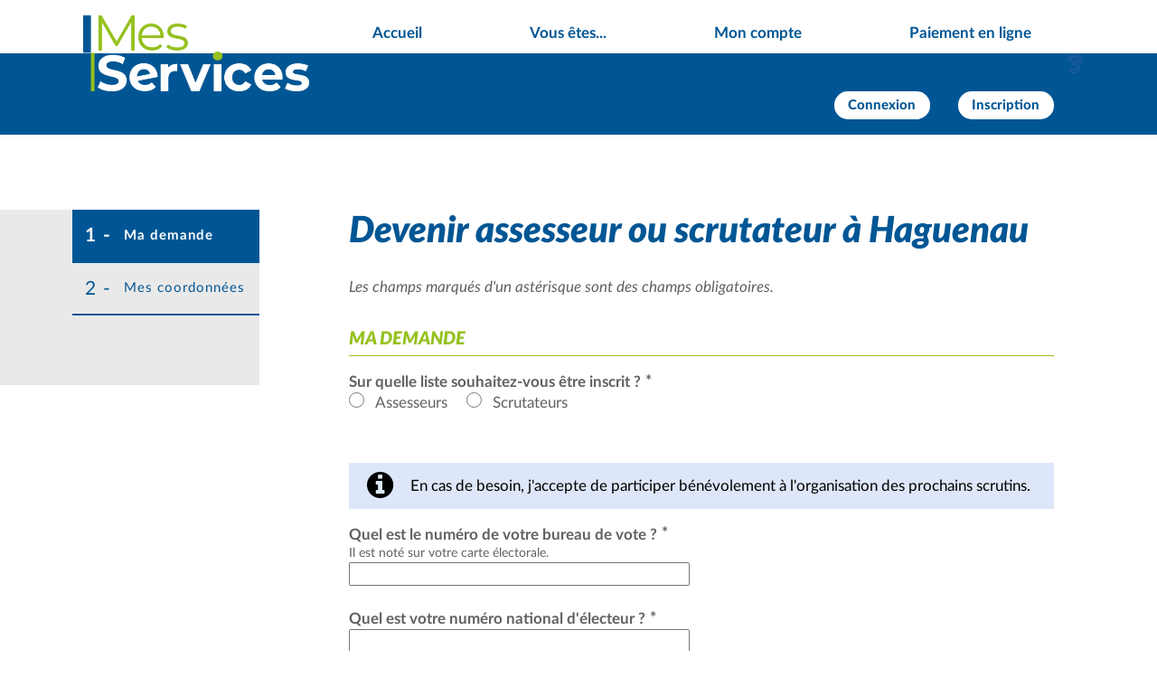

--- FILE ---
content_type: text/html; charset=utf-8
request_url: https://formulaires.services.agglo-haguenau.fr/etat-civil-citoyennete-election/devenir-assesseur-ou-scrutateur-a-haguenau/
body_size: 7399
content:
<!DOCTYPE html>

<html lang="fr" >
  <head>
    <meta charset="UTF-8"><!-- 🔥 -->
    <meta http-equiv="X-UA-Compatible" content="IE=edge" />
    <meta name="viewport" content="width=device-width, initial-scale=1.0">
    <title>Devenir assesseur ou scrutateur à Haguenau - 1/2 - Ma demande | Mes Services</title>
    <link rel="preconnect" href="https://services.agglo-haguenau.fr">
    
    
    
    
  
    <link rel="shortcut icon"
      
        href="https://services.agglo-haguenau.fr/media/cache/57/c9/57c922420ccfb09d9610717c008a4afd.png"/>
      
  
  
    
      <link rel="apple-touch-icon" sizes="48x48"
        
          href="https://services.agglo-haguenau.fr/media/cache/2d/bb/2dbb80b4974b929378a66ba0cb563949.png">
        
    
      <link rel="apple-touch-icon" sizes="96x96"
        
          href="https://services.agglo-haguenau.fr/media/cache/98/76/98765a3ee19dd1f08e752862391d94f0.png">
        
    
      <link rel="apple-touch-icon" sizes="192x192"
        
          href="https://services.agglo-haguenau.fr/media/cache/93/b3/93b35ea813d51263be2fb0c3bd2da6f9.png">
        
    
      <link rel="apple-touch-icon" sizes="256x256"
        
          href="https://services.agglo-haguenau.fr/media/cache/9c/5e/9c5e4918ccfbaecdf08dd8c89ef89137.png">
        
    
      <link rel="apple-touch-icon" sizes="512x512"
        
          href="https://services.agglo-haguenau.fr/media/cache/de/18/de18b29bf50c68b433fbae0684e049d0.png">
        
    
  
  
    
      
        <meta property="og:image" content="https://services.agglo-haguenau.fr/media/cache/de/18/de18b29bf50c68b433fbae0684e049d0.png">
      
    
  

    
      <meta name="theme-color" content="#005694">
      <meta name="msapplication-navbutton-color" content="#005694">
    
    <meta name="apple-mobile-web-app-title" content="Agglomération de Haguenau">
    <link rel="manifest" href="https://services.agglo-haguenau.fr/manifest.json">
    
      <meta name="apple-mobile-web-app-capable" content="yes">
    
    
  
    
  
    <script src="https://services.agglo-haguenau.fr/static/xstatic/jquery.min.js"></script>
  
  
  <script type="text/javascript" src="/static/js/qommon.forms.js?34cbf5c895299805bb8fa4196a3c41a3"></script>




    
      
        <link rel="stylesheet" type="text/css" href="https://services.agglo-haguenau.fr/static/haguenau/style.css?20260126.1336">
      
    
    
    
    
    
  
    <script>
      const PUBLIK_PORTAL_AGENT_URL = "https://agents.services.agglo\u002Dhaguenau.fr/";
      const PUBLIK_PORTAL_AGENT_TITLE = "Portail Agent";
    </script>
  
  <script src="https://services.agglo-haguenau.fr/static/js/combo.public.js?20260126.1336" defer></script>
  <script src="https://services.agglo-haguenau.fr/static/js/combo.back.js?20260126.1336" async></script>
  
  
  


    
      
    
  </head>
  <body class="
  has-pwa-navigation
  
  page-
  page-template-standard
  
  
  
  
  anonymous-user

  wcs-page
  
    formdef-category-etat-civil-citoyennete-election
    formdef-devenir-assesseur-ou-scrutateur-a-haguenau
  

" 
  data-api-root="https://services.agglo-haguenau.fr/api/"
  
  
  

>
    
      <nav id="nav-skip" role="navigation" aria-label="accès rapides">
        <ul>
          
  
            <li><a href="#main-content">Aller au contenu</a></li>
            <li><a href="#nav">Aller au menu</a></li>
          
  

        </ul>
      </nav>
    

    <div id="page" >

      
        <header role="banner" class="site-header">
          <div id="header-wrapper" >
            
            <div id="header" class="header-width">
              
              <div id="top">
                
  
  <h1 id="logo" class="has-logo">
    <a title="Accueil - Mes Services" accesskey="1" href="https://services.agglo-haguenau.fr/">
      
        <span class="site-title">
          Mes Services
        </span>
      
    </a>
  </h1>


                
                  
  
  
  <div id="toplinks">
    <ul class="toplinks--list login">
      
        
          
            <li class="toplinks--list-item">
              <a accesskey="2" class="login-link" href="/login/?next=%2Fetat-civil-citoyennete-election%2Fdevenir-assesseur-ou-scrutateur-a-haguenau%2F"
              >Connexion

                
                  </a>
                  </li><li class="toplinks--list-item">
                    <a class="registration" href="https://connexion.services.agglo-haguenau.fr/register/?next=https%3A%2F%2Fformulaires.services.agglo-haguenau.fr%2Fetat-civil-citoyennete-election%2Fdevenir-assesseur-ou-scrutateur-a-haguenau%2F"
                    >Inscription
</a>
            </li>
          
        
      
    </ul>
  </div>




                
              </div>
              
            </div> <!-- header -->
            
          </div> <!-- header-wrapper -->
        </header>
      

      
        
  

<nav role="navigation" class="site-nav">
  <div id="nav-wrapper" class="gru-nav-wrapper">
    
    <div id="nav" class="nav-width gru-nav">
      
      <button id="nav-button" class="gru-nav-button" aria-labelledby="nav-button--label">
        <span class="sr-only" id="nav-button--label">Ouvrir le menu</span>
        <span class="icon-bar icon-bar-1"></span>
        <span class="icon-bar icon-bar-2"></span>
        <span class="icon-bar icon-bar-3"></span>
      </button>
      
        

  <ul class="menu ">
    <li data-menu-page-id="1" class=" menu--item menu-index "><a
            
            href="https://services.agglo-haguenau.fr/"
            class="menu--link"><span class="menu--label">Accueil</span></a></li><li data-menu-page-id="10" class="contains-subentries menu--item menu-tous-les-services "><a
            
            href="https://services.agglo-haguenau.fr/tous-les-services/"
            class="menu--link"><span class="menu--label">Vous êtes...</span></a><ul class="submenu hide-on-escape"><li data-menu-page-id="34" class=" submenu--item menu-particuliers "><a
            
            href="https://services.agglo-haguenau.fr/tous-les-services/particuliers/"
            class="submenu--link"><span class="submenu--label">Un particulier</span></a></li><li data-menu-page-id="32" class=" submenu--item menu-associations "><a
            
            href="https://services.agglo-haguenau.fr/tous-les-services/associations/"
            class="submenu--link"><span class="submenu--label">Une association</span></a></li><li data-menu-page-id="33" class=" submenu--item menu-professionnels "><a
            
            href="https://services.agglo-haguenau.fr/tous-les-services/professionnels/"
            class="submenu--link"><span class="submenu--label">Un professionnel</span></a></li><li data-menu-page-id="44" class=" submenu--item menu-un-elu "><a
            
            href="https://services.agglo-haguenau.fr/tous-les-services/un-elu/"
            class="submenu--link"><span class="submenu--label">Un élu</span></a></li><li data-menu-page-id="71" class=" submenu--item menu-book "><a
            
            href="https://services.agglo-haguenau.fr/tous-les-services/book/"
            class="submenu--link"><span class="submenu--label">Un agent</span></a></li></ul></li><li data-menu-page-id="2" class="contains-subentries menu--item menu-mon-profil "><a
            
            href="https://services.agglo-haguenau.fr/mon-profil/"
            class="menu--link"><span class="menu--label">Mon compte</span></a><ul class="submenu hide-on-escape"><li data-menu-page-id="3" class=" submenu--item menu-mes-demandes "><a
            
            href="https://services.agglo-haguenau.fr/mon-profil/mes-demandes/"
            class="submenu--link"><span class="submenu--label">Mes demandes</span></a></li><li data-menu-page-id="29" class=" submenu--item menu-gerer-mon-compte "><a
            
            href="https://services.agglo-haguenau.fr/mon-profil/gerer-mon-compte/"
            class="submenu--link"><span class="submenu--label">Gérer mon compte</span></a></li></ul></li><li data-menu-page-id="11" class=" menu--item menu-tipi "><a
            
            href="https://services.agglo-haguenau.fr/tipi/"
            class="menu--link"><span class="menu--label">Paiement en ligne</span></a></li>
  </ul>


        

  
  
  
    
  
  
  
  


      
      <div class="gru-nav-mask"></div>
      
  <a class="a11y-link" href="https://www.acce-o.fr/client/communaute-agglomeration-haguenau">
    <img src="https://services.agglo-haguenau.fr/static/haguenau/img/a11y.svg" alt="accessibilité" />
  </a>

    </div> <!-- nav -->
    
  </div> <!-- nav-wrapper -->
</nav>


  <script>
    (function() {
      const nav_button = document.getElementById('nav-button');
      const nav_button_label = document.getElementById('nav-button--label');
      nav_button.addEventListener('click', function() {
        if (nav_button.classList.toggle('toggled')) {
          nav_button_label.textContent = 'Fermer le menu';
        } else {
          nav_button_label.textContent = 'Ouvrir le menu';
        }
      });
    })();
  </script>



      

      
  
  <div class="theme-top-carrousel">
    <div class="theme-top-carrousel--wrapper">
      

  
  
  
    
  
  
  
  


    </div>
  </div>

  
    <div class="pwa-navigation" id="pwa-navigation"
       data-pwa-user-name="">
    <nav aria-label="Navigation mobile">
      <div>
        <ul>
          
            <li class=" page-index" data-entry-pk="5"
                style="--pwa-entry-icon: url(https://services.agglo-haguenau.fr/media/pwa/home_FILL1_wght400_GRAD0_opsz20.svg);"
                
                data-include-user-name>
              <a href="https://services.agglo-haguenau.fr/"
                 style="background-image: var(--pwa-entry-icon);"
                 
              ><span>Accueil</span></a></li>
          
            <li class=" page-particuliers" data-entry-pk="6"
                style="--pwa-entry-icon: url(https://services.agglo-haguenau.fr/media/pwa/app_registration_FILL1_wght400_GRAD0_opsz24.svg);"
                
                data-include-user-name>
              <a href="https://services.agglo-haguenau.fr/tous-les-services/particuliers/"
                 style="background-image: var(--pwa-entry-icon);"
                 
              ><span>Tous les services</span></a></li>
          
            <li class=" page-mes-demandes" data-entry-pk="7"
                style="--pwa-entry-icon: url(https://services.agglo-haguenau.fr/media/pwa/description_FILL1_wght400_GRAD0_opsz20.svg);"
                
                data-include-user-name>
              <a href="https://services.agglo-haguenau.fr/mon-profil/mes-demandes/"
                 style="background-image: var(--pwa-entry-icon);"
                 
              ><span>Mes demandes</span></a></li>
          
            <li class=" page-mon-profil" data-entry-pk="8"
                style="--pwa-entry-icon: url(https://services.agglo-haguenau.fr/media/pwa/person_FILL1_wght400_GRAD0_opsz20.svg);"
                
                data-include-user-name>
              <a href="https://services.agglo-haguenau.fr/mon-profil/"
                 style="background-image: var(--pwa-entry-icon);"
                 
              ><span>Mon compte</span></a></li>
          
        </ul>
      </div>
    </nav>
  </div>
<script>
  $('li[data-include-user-name]').each(function(idx, elem) {
    var user_name = $(this).parents('#pwa-navigation').data('pwa-user-name');
    if (user_name) {
      $(this).find('span').text(user_name);
    }
  });
  $('body.authenticated-user li[data-notification-count-url]').each(function(idx, elem) {
    var $entry = $(this);
    $.ajax({
      url: $entry.data('notification-count-url'),
      xhrFields: { withCredentials: true },
      async: true,
      dataType: 'json',
      crossDomain: true,
      success: function(data) {
        if (data.new) {
          $entry.find('span').append(' <span class="badge">' + data.new + '</span>');
        }
      }});
  });
</script>
  


      <main role="main">
        <div id="main-content-wrapper" class="page-width">
          <div id="main-content">

            
              
  
                
                  <div id="messages" class="messages-login">
                    <ul class="messages">
                      
                    </ul>
                  </div>
                
              
  

  
  
  
    
  
  
  
  



            

            
            <div id="content" class="central-content gru-content">
              
  <div id="theme-top-section">
    

  
  
  
    
  
  
  
  


  </div>

              
  
    
      
      <div id="columns-wrapper">
        
          

  
  
  
    
  
  
  
  


        
        <div id="columns" class="clearfix">
          
            
            

  
  
  
    
  
    <div class="form-content form-content--with-sidebox">
      
        
          <div class="form-content--titlebar"><h1 class="form-content--title">Devenir assesseur ou scrutateur à Haguenau</h1></div>
        
      
      
        <div class="form-content--sidebox" id="gauche">
          
<div id="side">
  

  
    
<header id="steps" class="wcs-steps steps-2">
  <h2 id="steps--title">Étapes</h2>
  <div>
    
      <ol class="wcs-steps--list">
        
          <li
              class="wcs-step
                     first
                     
                     current
                     
                     "
              
            ><abbr
                aria-label="Étape 1 sur 2 :"
                title="Étape 1 sur 2"
                class="marker wcs-step--marker"><span class="wcs-step--marker-nb">
                  1
                </span><span class="wcs-step--marker-total">
                  2
                </span></abbr><span class="label wcs-step--label"><span class="wcs-step--label-text">Ma demande</span><span class="sr-only"> (étape courante)</span></span></li>
        
          <li
              class="wcs-step
                     
                     last
                     
                     
                     step-after"
              
            ><abbr
                aria-label="Étape 2 sur 2 :"
                title="Étape 2 sur 2"
                class="marker wcs-step--marker"><span class="wcs-step--marker-nb">
                  2
                </span><span class="wcs-step--marker-total">
                  2
                </span></abbr><span class="label wcs-step--label"><span class="wcs-step--label-text">Mes coordonnées</span></span></li>
        
      </ol>
    
  </div>
</header>

  

</div> <!-- #side -->

        </div>
      

      <div id="rub_service" class="form-content--body has-sidebox">
         
          <h2 class="form-content--body--title">Devenir assesseur ou scrutateur à Haguenau</h2>
        
        

  

  

    



    
      
    

    
    <form method="post" enctype="multipart/form-data" action="." class="quixote" novalidate="novalidate" data-warn-on-unsaved-content="true" data-keywords="assesseur scrutateur élection Haguenau" data-js-features="true" data-live-url="https://formulaires.services.agglo-haguenau.fr/devenir-assesseur-ou-scrutateur-a-haguenau/live" data-live-validation-url="https://formulaires.services.agglo-haguenau.fr/devenir-assesseur-ou-scrutateur-a-haguenau/live-validation?"><input type="hidden" name="previous-page-id" value="" /><input type="hidden" name="magictoken" value="D_RnB86bMfw" /><input type="hidden" name="step" value="0" /><input type="hidden" name="page" value="0" /><input type="hidden" name="page_id" value="0018a712-2e97-48ce-a5b3-920166ec4d60" /><div data-field-id="1"
     
     class="comment-field grid-1-1">
  
    <p><em>Les champs marqu&eacute;s d&#39;un ast&eacute;risque sont des champs obligatoires.</em></p>

  
</div>
<h3 data-field-id="956bc53a-e283-4983-b872-84f1ef4651cb" class="grid-1-1">Ma demande</h3>
<div class="widget RadiobuttonsWidget pk-important grid-1-1
              
              
              widget-required
                widget-inline-radio widget-radio-orientation-auto"
     
       style=""
       data-field-id="12"
       
         
         
       
       data-widget-name="f12"
       data-widget-name-for-id="f12"
       id="var_choix" data-valuecontainerid="form_f12"
       role="radiogroup"
       aria-labelledby="form_label_f12"
       
       
       
       
       
       
     
>
  
    <div class="title"><label class="field--label" id="form_label_f12">Sur quelle liste souhaitez-vous être inscrit ?<span title="Ce champ est obligatoire." class="required">*</span></label></div>
  
  
  
    <div class="content "
         
    >
      
      
  <ul
    data-base-for-name="f12_op_"
    class="RadiobuttonsWidget--list "
  >
    
      <li ><label for="f12_op_0"><input
        id="f12_op_0"
        
        
        
        type="radio" name="f12"
        value="Assesseurs"
      ><span>Assesseurs</span></label>
      </li>
    
      <li ><label for="f12_op_1"><input
        id="f12_op_1"
        
        
        
        type="radio" name="f12"
        value="Scrutateurs"
      ><span>Scrutateurs</span></label>
      </li>
    
  </ul>

      
    </div>
  
  
  
    
      
        <template id="error_f12_valueMissing"><p id="error_f12_valueMissing_message">champ obligatoire</p></template>
      
        <template id="error_f12_badInput"><p id="error_f12_badInput_message">Valeur invalide</p></template>
      
        <template id="error_f12_typeMismatch"><p id="error_f12_typeMismatch_message">Valeur invalide</p></template>
      
    
  
</div>
<div data-field-id="13"
     
     class="comment-field pk-information grid-1-1">
  
    <p>En cas de besoin, j&#39;accepte de participer b&eacute;n&eacute;volement &agrave; l&#39;organisation des prochains scrutins.</p>

  
</div>

<div class="widget WcsExtraStringWidget grid-1-2 pk-important
              
              
              widget-required
              "
     
       style=""
       data-field-id="14"
       
         
         
       
       data-widget-name="f14"
       data-widget-name-for-id="f14"
       id="var_bureau" data-valuecontainerid="form_f14"
       
       
       
       
       
       
       
       
     
>
  
    <div class="title"><label class="field--label" id="form_label_f14" for="form_f14">Quel est le numéro de votre bureau de vote ?<span title="Ce champ est obligatoire." class="required">*</span></label></div>
  
  
  
    <div class="content "
         
    >
      <div id="form_hint_f14" class="hint"><p>Il est noté sur votre carte électorale.</p></div>
      <input type="text" name="f14" id="form_f14" required="required" aria-required="true" aria-describedby="form_hint_f14" />
      
    </div>
  
  
  
    
      
        <template id="error_f14_valueMissing"><p id="error_f14_valueMissing_message">champ obligatoire</p></template>
      
        <template id="error_f14_badInput"><p id="error_f14_badInput_message">valeur invalide</p></template>
      
        <template id="error_f14_typeMismatch"><p id="error_f14_typeMismatch_message">Valeur invalide</p></template>
      
    
  
</div>

<div class="widget WcsExtraStringWidget newline grid-1-2 pk-important
              
              
              widget-required
              "
     
       style=""
       data-field-id="15"
       
         
         
       
       data-widget-name="f15"
       data-widget-name-for-id="f15"
       id="var_electeur" data-valuecontainerid="form_f15"
       
       
       
       
       
       
       
       
     
>
  
    <div class="title"><label class="field--label" id="form_label_f15" for="form_f15">Quel est votre numéro national d'électeur ?<span title="Ce champ est obligatoire." class="required">*</span></label></div>
  
  
  
    <div class="content "
         
    >
      
      <input type="text" name="f15" id="form_f15" required="required" aria-required="true" />
      
    </div>
  
  
  
    
      
        <template id="error_f15_valueMissing"><p id="error_f15_valueMissing_message">champ obligatoire</p></template>
      
        <template id="error_f15_badInput"><p id="error_f15_badInput_message">valeur invalide</p></template>
      
        <template id="error_f15_typeMismatch"><p id="error_f15_typeMismatch_message">Valeur invalide</p></template>
      
    
  
</div>
<template id="form_error_tpl">
          <div id="form_error_fieldname" role="alert" class="error"></div>
          </template>
<div class="widget StringWidget 
              
              
              widget-optional
              "
     
       style="display: none"
       
       
         
         
       
       data-widget-name="f00"
       data-widget-name-for-id="f00"
       
       
       
       
       
       
       
       
       
     
>
  
    <div class="title"><label class="field--label" id="form_label_f00" for="form_f00">Laissez ce champ vide pour prouver votre humanité</label></div>
  
  
  
    <div class="content "
         
    >
      
      <input type="text" name="f00" value="" id="form_f00" size="25" />
      
    </div>
  
  
  
    
      
        <template id="error_f00_valueMissing"><p id="error_f00_valueMissing_message">champ obligatoire</p></template>
      
        <template id="error_f00_badInput"><p id="error_f00_badInput_message">Valeur invalide</p></template>
      
        <template id="error_f00_typeMismatch"><p id="error_f00_typeMismatch_message">Valeur invalide</p></template>
      
    
  
</div>
<div class="buttons submit"><div class="SubmitWidget widget submit-button "><div class="content"><button name="submit" value="Suivant" aria-label="Aller à la page suivante" class="form-next">Suivant</button></div></div>
<div class="SubmitWidget widget previous-button "><div class="content"><button name="previous" value="Précédent" aria-label="Aller à la page précédente" hidden="true" disabled="true" formnovalidate="formnovalidate" class="form-previous">Précédent</button></div></div>
<div class="SubmitWidget widget cancel-button "><div class="content"><button name="cancel" value="Annuler" aria-label="Annuler la saisie" formnovalidate="formnovalidate" class="cancel">Annuler</button></div></div>
</div></form><br class="quixoteform" />
    
    
  


      </div>
    </div>
  

  
  
  
  


          
        </div>
        
          

  
  
  
    
  
  
  
  


        
      </div>
    
  

              
            </div> <!-- #content -->
            

          </div> <!-- #main-content -->
        </div> <!-- #main-content-wrapper -->
      </main>

      
        <footer role="contentinfo" class="site-footer">
          
          <div id="footer-wrapper">
            <div id="footer" class="footer-width clearfix">
              
              
  
  

  
  
  
    
  
  
    <div class="combo-cell cell text-cell textcell  grid-3-4 "
         
         data-ajax-cell-url="https://services.agglo-haguenau.fr/ajax/cell/1/data_textcell-17/"
         data-ajax-cell-loading-message="Chargement…"
         data-ajax-cell-error-message="Erreur au chargement"
         
         
           
         
    ><div>
  



  
  <p>&nbsp;<a href="https://www.facebook.com/CommunautedAgglomerationdeHaguenau/" target="_blank"><img alt="Lien Facebook" src="https://services.agglo-haguenau.fr/media/uploads/2022/03/10/facebook4_xnfzoif.png" style="height: 29px; width: 15px;" /></a>&nbsp; &nbsp;<a href="https://twitter.com/agglo_Haguenau" target="_blank"><img alt="logo Twitter" src="https://services.agglo-haguenau.fr/media/uploads/2022/02/10/twitter4.png" style="width: 25px; height: 21px;" /></a>&nbsp; &nbsp;&nbsp;<img alt="Logo France Relance" src="https://services.agglo-haguenau.fr/media/uploads/2021/11/25/annexe-6-france-relance-logo.png" style="width: 70px; height: 70px;" />&nbsp;<a href="https://www.agglo-haguenau.fr" target="_blank"><img alt="Logo Communauté d'Agglomération de Haguenau" src="https://services.agglo-haguenau.fr/media/uploads/2021/09/16/groupe-44.svg" style="margin: 10px; float: left; height: 62px; width: 200px;" /></a><a href="https://www.haguenau.fr/fr" target="_blank"><img alt="Logo Ville de Haguenau" src="https://services.agglo-haguenau.fr/media/uploads/2021/09/16/quadri.svg" style="margin: 10px; float: left; width: 190px; height: 63px;" /></a></p>

</div></div>
  
    <div class="combo-cell cell link-list-cell linklistcell  grid-1-4 "
         
         data-ajax-cell-url="https://services.agglo-haguenau.fr/ajax/cell/1/data_linklistcell-4/"
         data-ajax-cell-loading-message="Chargement…"
         data-ajax-cell-error-message="Erreur au chargement"
         
         
           
         
    ><div>

  <div class="links-list"><ul><li class=""><a href="https://services.agglo-haguenau.fr/mentions-legales/">Mentions légales</a></li><li class=""><a href="https://services.agglo-haguenau.fr/plan-site/">Plan du site</a></li><li class=""><a href="https://services.agglo-haguenau.fr/declaration-daccessibilite/">Accessibilité</a></li><li class=""><a href="https://agents.services.agglo-haguenau.fr/">Accès réservé</a></li></ul></div>

</div></div>
  
  
  



              
                
  <div class="back-top">
  <a class="back-top--link" href="#nav-skip" accesskey="t" aria-label="Retour en haut de page">
    <span class="back-top--link-label">
      
        Retour
      
    </span>
  </a>
</div>


  <script>
    var back_top_scrollY;
    $(function(){
      var back_top_link = document.querySelector('.back-top--link');
      var is_fixed = getComputedStyle(back_top_link, null).getPropertyValue("position") === "fixed";
      if (is_fixed) {
        back_top_link.classList.add('back-top-scrollY');
        back_top_scroll_Y = new ComboScrollY({
          limit: 200,
          below: function(){
            
              back_top_link.classList.add('below-scroll-limit');
              back_top_link.classList.remove('above-scroll-limit');
            
          },
          above: function(){
            
              back_top_link.classList.add('above-scroll-limit');
              back_top_link.classList.remove('below-scroll-limit');
            
          }
        });
      }
    });
  </script>



              
            </div>
          </div>
          
        </footer>
      
    </div> <!-- #page -->
    
    


  <script type="text/javascript">
    if (navigator.doNotTrack != '1') {
      // Matomo
  var _paq = window._paq = window._paq || [];
  /* tracker methods like "setCustomDimension" should be called before "trackPageView" */
  _paq.push(['trackPageView']);
  _paq.push(['enableLinkTracking']);
  (function() {
    var u="//matomo.entrouvert.org/";
    _paq.push(['setTrackerUrl', u+'piwik.php']);
    _paq.push(['setSiteId', '75']);
    var d=document, g=d.createElement('script'), s=d.getElementsByTagName('script')[0];
    g.async=true; g.src=u+'piwik.js'; s.parentNode.insertBefore(g,s);
  })();
// End Matomo Code

    }
  </script>


    
  
  


  </body>
</html>


--- FILE ---
content_type: text/css
request_url: https://services.agglo-haguenau.fr/static/haguenau/style.css?20260126.1336
body_size: 30214
content:
@charset "UTF-8";
@font-face {
  font-family: 'Lato';
  src: url("/static/fonts/Lato/Lato-Hairline.woff2") format("woff2");
  font-weight: 100;
  font-style: normal; }

@font-face {
  font-family: 'Lato';
  src: url("/static/fonts/Lato/Lato-HairlineItalic.woff2") format("woff2");
  font-weight: 100;
  font-style: italic; }

@font-face {
  font-family: 'Lato';
  src: url("/static/fonts/Lato/Lato-Thin.woff2") format("woff2");
  font-weight: 200;
  font-style: normal; }

@font-face {
  font-family: 'Lato';
  src: url("/static/fonts/Lato/Lato-ThinItalic.woff2") format("woff2");
  font-weight: 200;
  font-style: italic; }

@font-face {
  font-family: 'Lato';
  src: url("/static/fonts/Lato/Lato-Light.woff2") format("woff2");
  font-weight: 300;
  font-style: normal; }

@font-face {
  font-family: 'Lato';
  src: url("/static/fonts/Lato/Lato-LightItalic.woff2") format("woff2");
  font-weight: 300;
  font-style: italic; }

@font-face {
  font-family: 'Lato';
  src: url("/static/fonts/Lato/Lato-Regular.woff2") format("woff2");
  font-weight: 400;
  font-style: normal; }

@font-face {
  font-family: 'Lato';
  src: url("/static/fonts/Lato/Lato-RegularItalic.woff2") format("woff2");
  font-weight: 400;
  font-style: italic; }

@font-face {
  font-family: 'Lato';
  src: url("/static/fonts/Lato/Lato-Medium.woff2") format("woff2");
  font-weight: 500;
  font-style: normal; }

@font-face {
  font-family: 'Lato';
  src: url("/static/fonts/Lato/Lato-MediumItalic.woff2") format("woff2");
  font-weight: 500;
  font-style: italic; }

@font-face {
  font-family: 'Lato';
  src: url("/static/fonts/Lato/Lato-Semibold.woff2") format("woff2");
  font-weight: 600;
  font-style: normal; }

@font-face {
  font-family: 'Lato';
  src: url("/static/fonts/Lato/Lato-SemiboldItalic.woff2") format("woff2");
  font-weight: 600;
  font-style: italic; }

@font-face {
  font-family: 'Lato';
  src: url("/static/fonts/Lato/Lato-Bold.woff2") format("woff2");
  font-weight: 700;
  font-style: normal; }

@font-face {
  font-family: 'Lato';
  src: url("/static/fonts/Lato/Lato-BoldItalic.woff2") format("woff2");
  font-weight: 700;
  font-style: italic; }

@font-face {
  font-family: 'Lato';
  src: url("/static/fonts/Lato/Lato-Heavy.woff2") format("woff2");
  font-weight: 800;
  font-style: normal; }

@font-face {
  font-family: 'Lato';
  src: url("/static/fonts/Lato/Lato-HeavyItalic.woff2") format("woff2");
  font-weight: 800;
  font-style: italic; }

@font-face {
  font-family: 'Lato';
  src: url("/static/fonts/Lato/Lato-Black.woff2") format("woff2");
  font-weight: 900;
  font-style: normal; }

@font-face {
  font-family: 'Lato';
  src: url("/static/fonts/Lato/Lato-BlackItalic.woff2") format("woff2");
  font-weight: 900;
  font-style: italic; }

@font-face {
  font-family: 'FontAwesome';
  src: url("/static/xstatic/fonts/fontawesome-webfont.woff2") format("woff2"), url("/static/xstatic/fonts/fontawesome-webfont.woff") format("woff");
  font-weight: normal;
  font-style: normal; }

.sr-only, .RadiobuttonsWidget.template-evaluation .star-label, .RadiobuttonsWidget.template-evaluation input {
  position: absolute !important;
  width: 1px !important;
  height: 1px !important;
  padding: 0 !important;
  margin: -1px !important;
  overflow: hidden !important;
  clip: rect(0, 0, 0, 0) !important;
  white-space: nowrap !important;
  border: 0 !important; }

.clearfix::after, div.section::after, form div.page::after,
div.dataview div.page::after, div.cell::after {
  display: block;
  clear: both;
  content: ""; }

@supports (display: flow-root) {
  .clearfix, div.section, form div.page,
  div.dataview div.page, div.cell {
    display: flow-root; }
    .clearfix::after, div.section::after, form div.page::after,
    div.dataview div.page::after, div.cell::after {
      content: none; } }

[hidden] {
  display: none !important; }

.bare-list, .wcs-steps--list, ul#evolutions, .CheckboxesWidget .content ul,
.RadiobuttonsWidget .content ul {
  padding: 0;
  margin: 0;
  list-style: none; }

.stretch-to-edge {
  width: 100vw !important;
  margin-left: calc(-50vw + 50%) !important;
  padding-right: calc(50vw - 50%) !important;
  padding-left: calc(50vw - 50%) !important; }
  .stretch-to-edge.size--1-1 {
    flex-basis: 100vw !important;
    margin-left: calc(-50vw + 50% + (var(--grid-gutter, 0px) / 2)) !important;
    padding-left: calc(50vw - 50% + (var(--grid-gutter, 0px) / 2)) !important;
    margin-right: calc(-50vw + 50% - (var(--grid-gutter, 0px) / 2)) !important;
    padding-right: calc(50vw - 50% + (var(--grid-gutter, 0px) / 2)) !important; }

html {
  font-family: "Lato", sans-serif;
  font-size: 100%;
  color: #616161;
  background: white;
  scroll-behavior: smooth; }

main, .site-footer {
  line-height: 1.4; }

h1, div.gru-content div#rub_service h2, div.gru-content div#rub_service h3, h2, .authentic-page .gru-content .a2-block h2,
.authentic-page .gru-content .block h2, h3, h4, h5, h6 {
  line-height: normal; }

a {
  color: #005694;
  text-decoration: none;
  cursor: pointer; }
  a:hover {
    text-decoration: underline; }

a > img {
  border: none; }

img {
  max-width: 100%;
  height: auto; }

[role=button] {
  cursor: pointer; }

@media (prefers-reduced-motion: reduce) {
  *, ::before, ::after {
    transition-delay: 0.01s !important;
    transition-duration: 0s !important; } }

div.section.foldable > h2:first-child, .authentic-page .gru-content .a2-block div.section.foldable > h2:first-child, .authentic-page div.gru-content div#rub_service .a2-block div.section.foldable > h3:first-child,
.authentic-page .gru-content .block div.section.foldable > h2:first-child, div.gru-content div#rub_service div.section.foldable > h3:first-child, div#tracking-code h3, .form-content--title,
#rub_service > h2,
.authentic-page .gru-content .a2-block #rub_service > h2,
.authentic-page div.gru-content div#rub_service .a2-block #rub_service > h3,
.authentic-page .gru-content .block #rub_service > h2,
div.gru-content div#rub_service #rub_service > h3, .godo-dialog--title, div.ui-dialog .ui-dialog-titlebar, div#rub_service div.category h3,
.gru-content div.a2-block h2,
.authentic-page .gru-content div.a2-block h2,
div.gru-content div.a2-block div#rub_service h3,
div.gru-content div#rub_service div.a2-block h3,
.gru-content .block h2,
.authentic-page .gru-content .block h2,
div.gru-content .block div#rub_service h3,
div.gru-content div#rub_service .block h3,
div.links-list h2,
div.links-list .authentic-page .gru-content .a2-block h2,
.authentic-page .gru-content .a2-block div.links-list h2,
div.links-list div.gru-content div#rub_service h3,
div.gru-content div#rub_service div.links-list h3,
.gru-content div.textcell h2:first-child,
div.gru-content div.textcell div#rub_service h3:first-child,
div.gru-content div#rub_service div.textcell h3:first-child,
.gru-content div.cell h2:first-child,
div.gru-content div.cell div#rub_service h3:first-child,
div.gru-content div#rub_service div.cell h3:first-child {
  position: relative;
  text-transform: uppercase;
  background: transparent;
  color: #005694;
  padding: 0em 1rem;
  margin: 0;
  text-decoration: none;
  font-weight: 900;
  font-size: calc(20em / 17);
  font-family: "Lato", sans-serif;
  font-style: italic;
  border-bottom: 0;
  border-top: 0; }

* {
  box-sizing: border-box; }
  *::before, *::after {
    box-sizing: inherit; }

html, body {
  margin: 0;
  min-height: 100vh; }

html {
  --primary-color: #005694;
  --mobile-limit: 64em; }

div#page {
  display: flex;
  min-height: 100vh;
  flex-direction: column; }

div#page div#main-content-wrapper,
div#page main {
  flex: 1 0 auto; }

.page-width,
.header-width,
.nav-width,
.footer-width {
  clear: both;
  max-width: 1120px;
  margin: 0 auto; }

@media (max-width: 64em) {
  .page-width,
  .footer-width {
    max-width: 720px; } }

div#header {
  position: relative; }
  div#header h1, div#header div.gru-content div#rub_service h2, div#header div.gru-content div#rub_service h3, div.gru-content div#rub_service div#header h2, div.gru-content div#rub_service div#header h3 {
    margin: 0; }

div#main-content-wrapper {
  position: relative;
  z-index: 100; }
  @media screen and (max-width: 64em) {
    div#main-content-wrapper {
      position: static;
      z-index: 0; } }
div#main-content {
  margin: 0;
  min-height: 300px; }

.column {
  float: left;
  width: 50%; }

#columns-wrapper {
  flex-grow: 1;
  max-width: 100%; }

.central-content {
  display: flex; }
  .central-content #sidebar {
    flex: 0 0 calc(265em / 17);
    max-width: calc(265em / 17);
    margin-left: 0;
    margin-right: 0; }

@media screen and (max-width: 64em) {
  #columns-wrapper {
    max-width: 100%; }
  .column {
    float: none;
    width: auto; }
  .central-content {
    flex-direction: column; }
    .central-content #sidebar {
      margin: 0;
      flex: 0 0 auto;
      max-width: 100%;
      order: 0; }
      .central-content #sidebar div.cell {
        margin-left: 0;
        margin-right: 0; } }

.site-footer a {
  color: white; }

#footer-wrapper {
  clear: both;
  margin-top: 1.5em;
  color: white; }

#footer-wrapper {
  padding-top: 0.7em;
  padding-bottom: 1.5em;
  background-color: #005694; }

div#header {
  width: 100%;
  padding: 0 0.7em; }

div#page div#main-content-wrapper,
div#page main {
  width: 100%; }

@media (max-width: 64em) {
  .central-content #sidebar {
    margin: 0 0.7em; }
  #columns-wrapper {
    padding: 0 0.7em; } }

@media screen and (max-width: 64em) {
  .pk-desktop-only, .desktop-only {
    display: none !important; } }

@media screen and (min-width: 64.01em) {
  .pk-mobile-only, .mobile-only {
    display: none !important; } }

@media not print {
  .pk-print-only {
    display: none !important; } }

@media print {
  .pk-no-print {
    display: none !important; } }

body.pk-mini-page {
  margin: 0;
  padding: 0;
  background: #F2F2F2;
  color: black;
  font-family: sans-serif;
  padding: 1em; }
  body.pk-mini-page main {
    background: white;
    max-width: 30em;
    margin: 4em auto 1em auto;
    padding: 0em;
    text-align: center;
    border-bottom: 5px solid var(--primary-color); }
    body.pk-mini-page main h1, body.pk-mini-page main div.gru-content div#rub_service h2, body.pk-mini-page main div.gru-content div#rub_service h3, div.gru-content div#rub_service body.pk-mini-page main h2, div.gru-content div#rub_service body.pk-mini-page main h3 {
      margin-top: 0; }
  body.pk-mini-page .pk-mini-page--content {
    padding: 1em; }
  body.pk-mini-page footer {
    max-width: 30em;
    margin: 1em auto;
    text-align: center; }

.fx-grid,
[class*="fx-grid--"] {
  --grid-gutter: 1.5rem;
  --nb-cols: 1;
  display: flex;
  flex-wrap: wrap;
  margin: 0;
  padding: 0;
  margin-left: calc(-1 * var(--grid-gutter));
  /* if flex item are list */
  list-style-type: none; }
  .fx-grid > *, .fx-grid > [class*="size--"],
  [class*="fx-grid--"] > *,
  [class*="fx-grid--"] > [class*="size--"] {
    box-sizing: border-box;
    margin-left: var(--grid-gutter);
    flex-basis: calc(100% * (var(--size, 1 / var(--nb-cols))) - var(--grid-gutter));
    min-width: 0;
    hyphens: auto; }

.fx-grid--auto > * {
  flex-basis: 10em;
  flex-shrink: 1;
  flex-grow: 1; }

.fx-grid--2 > *,
[class*="fx-grid--"][class*="--m2"] > * {
  --nb-cols: 2; }

.fx-grid--3 > *,
[class*="fx-grid--"][class*="--m3"] > * {
  --nb-cols: 3; }

@media (min-width: 561px) {
  [class*="fx-grid--"][class*="--t2"] > * {
    --nb-cols: 2; }
  [class*="fx-grid--"][class*="--t3"] > * {
    --nb-cols: 3; }
  [class*="fx-grid--"][class*="--t4"] > * {
    --nb-cols: 4; }
  [class*="fx-grid--"][class*="--t5"] > * {
    --nb-cols: 5; }
  [class*="fx-grid--"][class*="--t6"] > * {
    --nb-cols: 6; } }

@media (min-width: 64.01em) {
  [class*="fx-grid--"][class*="--d2"] > * {
    --nb-cols: 2; }
  [class*="fx-grid--"][class*="--d3"] > * {
    --nb-cols: 3; }
  [class*="fx-grid--"][class*="--d4"] > * {
    --nb-cols: 4; }
  [class*="fx-grid--"][class*="--d5"] > * {
    --nb-cols: 5; }
  [class*="fx-grid--"][class*="--d6"] > * {
    --nb-cols: 6; }
  [class*="fx-grid--"][class*="--d7"] > * {
    --nb-cols: 7; }
  [class*="fx-grid--"][class*="--d8"] > * {
    --nb-cols: 8; }
  [class*="fx-grid--"][class*="--d9"] > * {
    --nb-cols: 9; } }

.fx-grid > .size--1-1,
.fx-grid > [class*="size--"][class*="--m1-1"],
[class*="fx-grid--"] > .size--1-1,
[class*="fx-grid--"] > [class*="size--"][class*="--m1-1"] {
  --size: 1;
  flex-grow: 0; }

.fx-grid > .size--1-2,
.fx-grid > [class*="size--"][class*="--m1-2"],
[class*="fx-grid--"] > .size--1-2,
[class*="fx-grid--"] > [class*="size--"][class*="--m1-2"] {
  --size: 0.5;
  flex-grow: 0; }

.fx-grid > .size--2-2,
.fx-grid > [class*="size--"][class*="--m2-2"],
[class*="fx-grid--"] > .size--2-2,
[class*="fx-grid--"] > [class*="size--"][class*="--m2-2"] {
  --size: 1;
  flex-grow: 0; }

.fx-grid > .size--1-3,
.fx-grid > [class*="size--"][class*="--m1-3"],
[class*="fx-grid--"] > .size--1-3,
[class*="fx-grid--"] > [class*="size--"][class*="--m1-3"] {
  --size: 0.3333333333;
  flex-grow: 0; }

.fx-grid > .size--2-3,
.fx-grid > [class*="size--"][class*="--m2-3"],
[class*="fx-grid--"] > .size--2-3,
[class*="fx-grid--"] > [class*="size--"][class*="--m2-3"] {
  --size: 0.6666666667;
  flex-grow: 0; }

.fx-grid > .size--3-3,
.fx-grid > [class*="size--"][class*="--m3-3"],
[class*="fx-grid--"] > .size--3-3,
[class*="fx-grid--"] > [class*="size--"][class*="--m3-3"] {
  --size: 1;
  flex-grow: 0; }

@media (min-width: 561px) {
  .fx-grid > [class*="size--"][class*="--t1-1"],
  [class*="fx-grid--"] > [class*="size--"][class*="--t1-1"] {
    --size: 1;
    flex-grow: 0; }
  .fx-grid > [class*="size--"][class*="--t1-2"],
  [class*="fx-grid--"] > [class*="size--"][class*="--t1-2"] {
    --size: 0.5;
    flex-grow: 0; }
  .fx-grid > [class*="size--"][class*="--t2-2"],
  [class*="fx-grid--"] > [class*="size--"][class*="--t2-2"] {
    --size: 1;
    flex-grow: 0; }
  .fx-grid > [class*="size--"][class*="--t1-3"],
  [class*="fx-grid--"] > [class*="size--"][class*="--t1-3"] {
    --size: 0.3333333333;
    flex-grow: 0; }
  .fx-grid > [class*="size--"][class*="--t2-3"],
  [class*="fx-grid--"] > [class*="size--"][class*="--t2-3"] {
    --size: 0.6666666667;
    flex-grow: 0; }
  .fx-grid > [class*="size--"][class*="--t3-3"],
  [class*="fx-grid--"] > [class*="size--"][class*="--t3-3"] {
    --size: 1;
    flex-grow: 0; }
  .fx-grid > [class*="size--"][class*="--t1-4"],
  [class*="fx-grid--"] > [class*="size--"][class*="--t1-4"] {
    --size: 0.25;
    flex-grow: 0; }
  .fx-grid > [class*="size--"][class*="--t2-4"],
  [class*="fx-grid--"] > [class*="size--"][class*="--t2-4"] {
    --size: 0.5;
    flex-grow: 0; }
  .fx-grid > [class*="size--"][class*="--t3-4"],
  [class*="fx-grid--"] > [class*="size--"][class*="--t3-4"] {
    --size: 0.75;
    flex-grow: 0; }
  .fx-grid > [class*="size--"][class*="--t4-4"],
  [class*="fx-grid--"] > [class*="size--"][class*="--t4-4"] {
    --size: 1;
    flex-grow: 0; }
  .fx-grid > [class*="size--"][class*="--t1-5"],
  [class*="fx-grid--"] > [class*="size--"][class*="--t1-5"] {
    --size: 0.2;
    flex-grow: 0; }
  .fx-grid > [class*="size--"][class*="--t2-5"],
  [class*="fx-grid--"] > [class*="size--"][class*="--t2-5"] {
    --size: 0.4;
    flex-grow: 0; }
  .fx-grid > [class*="size--"][class*="--t3-5"],
  [class*="fx-grid--"] > [class*="size--"][class*="--t3-5"] {
    --size: 0.6;
    flex-grow: 0; }
  .fx-grid > [class*="size--"][class*="--t4-5"],
  [class*="fx-grid--"] > [class*="size--"][class*="--t4-5"] {
    --size: 0.8;
    flex-grow: 0; }
  .fx-grid > [class*="size--"][class*="--t5-5"],
  [class*="fx-grid--"] > [class*="size--"][class*="--t5-5"] {
    --size: 1;
    flex-grow: 0; }
  .fx-grid > [class*="size--"][class*="--t1-6"],
  [class*="fx-grid--"] > [class*="size--"][class*="--t1-6"] {
    --size: 0.1666666667;
    flex-grow: 0; }
  .fx-grid > [class*="size--"][class*="--t2-6"],
  [class*="fx-grid--"] > [class*="size--"][class*="--t2-6"] {
    --size: 0.3333333333;
    flex-grow: 0; }
  .fx-grid > [class*="size--"][class*="--t3-6"],
  [class*="fx-grid--"] > [class*="size--"][class*="--t3-6"] {
    --size: 0.5;
    flex-grow: 0; }
  .fx-grid > [class*="size--"][class*="--t4-6"],
  [class*="fx-grid--"] > [class*="size--"][class*="--t4-6"] {
    --size: 0.6666666667;
    flex-grow: 0; }
  .fx-grid > [class*="size--"][class*="--t5-6"],
  [class*="fx-grid--"] > [class*="size--"][class*="--t5-6"] {
    --size: 0.8333333333;
    flex-grow: 0; }
  .fx-grid > [class*="size--"][class*="--t6-6"],
  [class*="fx-grid--"] > [class*="size--"][class*="--t6-6"] {
    --size: 1;
    flex-grow: 0; } }

@media (min-width: 64.01em) {
  .fx-grid > [class*="size--"][class*="--d1-1"],
  [class*="fx-grid--"] > [class*="size--"][class*="--d1-1"] {
    --size: 1;
    flex-grow: 0; }
  .fx-grid > [class*="size--"][class*="--d1-2"],
  [class*="fx-grid--"] > [class*="size--"][class*="--d1-2"] {
    --size: 0.5;
    flex-grow: 0; }
  .fx-grid > [class*="size--"][class*="--d2-2"],
  [class*="fx-grid--"] > [class*="size--"][class*="--d2-2"] {
    --size: 1;
    flex-grow: 0; }
  .fx-grid > [class*="size--"][class*="--d1-3"],
  [class*="fx-grid--"] > [class*="size--"][class*="--d1-3"] {
    --size: 0.3333333333;
    flex-grow: 0; }
  .fx-grid > [class*="size--"][class*="--d2-3"],
  [class*="fx-grid--"] > [class*="size--"][class*="--d2-3"] {
    --size: 0.6666666667;
    flex-grow: 0; }
  .fx-grid > [class*="size--"][class*="--d3-3"],
  [class*="fx-grid--"] > [class*="size--"][class*="--d3-3"] {
    --size: 1;
    flex-grow: 0; }
  .fx-grid > [class*="size--"][class*="--d1-4"],
  [class*="fx-grid--"] > [class*="size--"][class*="--d1-4"] {
    --size: 0.25;
    flex-grow: 0; }
  .fx-grid > [class*="size--"][class*="--d2-4"],
  [class*="fx-grid--"] > [class*="size--"][class*="--d2-4"] {
    --size: 0.5;
    flex-grow: 0; }
  .fx-grid > [class*="size--"][class*="--d3-4"],
  [class*="fx-grid--"] > [class*="size--"][class*="--d3-4"] {
    --size: 0.75;
    flex-grow: 0; }
  .fx-grid > [class*="size--"][class*="--d4-4"],
  [class*="fx-grid--"] > [class*="size--"][class*="--d4-4"] {
    --size: 1;
    flex-grow: 0; }
  .fx-grid > [class*="size--"][class*="--d1-5"],
  [class*="fx-grid--"] > [class*="size--"][class*="--d1-5"] {
    --size: 0.2;
    flex-grow: 0; }
  .fx-grid > [class*="size--"][class*="--d2-5"],
  [class*="fx-grid--"] > [class*="size--"][class*="--d2-5"] {
    --size: 0.4;
    flex-grow: 0; }
  .fx-grid > [class*="size--"][class*="--d3-5"],
  [class*="fx-grid--"] > [class*="size--"][class*="--d3-5"] {
    --size: 0.6;
    flex-grow: 0; }
  .fx-grid > [class*="size--"][class*="--d4-5"],
  [class*="fx-grid--"] > [class*="size--"][class*="--d4-5"] {
    --size: 0.8;
    flex-grow: 0; }
  .fx-grid > [class*="size--"][class*="--d5-5"],
  [class*="fx-grid--"] > [class*="size--"][class*="--d5-5"] {
    --size: 1;
    flex-grow: 0; }
  .fx-grid > [class*="size--"][class*="--d1-6"],
  [class*="fx-grid--"] > [class*="size--"][class*="--d1-6"] {
    --size: 0.1666666667;
    flex-grow: 0; }
  .fx-grid > [class*="size--"][class*="--d2-6"],
  [class*="fx-grid--"] > [class*="size--"][class*="--d2-6"] {
    --size: 0.3333333333;
    flex-grow: 0; }
  .fx-grid > [class*="size--"][class*="--d3-6"],
  [class*="fx-grid--"] > [class*="size--"][class*="--d3-6"] {
    --size: 0.5;
    flex-grow: 0; }
  .fx-grid > [class*="size--"][class*="--d4-6"],
  [class*="fx-grid--"] > [class*="size--"][class*="--d4-6"] {
    --size: 0.6666666667;
    flex-grow: 0; }
  .fx-grid > [class*="size--"][class*="--d5-6"],
  [class*="fx-grid--"] > [class*="size--"][class*="--d5-6"] {
    --size: 0.8333333333;
    flex-grow: 0; }
  .fx-grid > [class*="size--"][class*="--d6-6"],
  [class*="fx-grid--"] > [class*="size--"][class*="--d6-6"] {
    --size: 1;
    flex-grow: 0; }
  .fx-grid > [class*="size--"][class*="--d1-7"],
  [class*="fx-grid--"] > [class*="size--"][class*="--d1-7"] {
    --size: 0.1428571429;
    flex-grow: 0; }
  .fx-grid > [class*="size--"][class*="--d2-7"],
  [class*="fx-grid--"] > [class*="size--"][class*="--d2-7"] {
    --size: 0.2857142857;
    flex-grow: 0; }
  .fx-grid > [class*="size--"][class*="--d3-7"],
  [class*="fx-grid--"] > [class*="size--"][class*="--d3-7"] {
    --size: 0.4285714286;
    flex-grow: 0; }
  .fx-grid > [class*="size--"][class*="--d4-7"],
  [class*="fx-grid--"] > [class*="size--"][class*="--d4-7"] {
    --size: 0.5714285714;
    flex-grow: 0; }
  .fx-grid > [class*="size--"][class*="--d5-7"],
  [class*="fx-grid--"] > [class*="size--"][class*="--d5-7"] {
    --size: 0.7142857143;
    flex-grow: 0; }
  .fx-grid > [class*="size--"][class*="--d6-7"],
  [class*="fx-grid--"] > [class*="size--"][class*="--d6-7"] {
    --size: 0.8571428571;
    flex-grow: 0; }
  .fx-grid > [class*="size--"][class*="--d7-7"],
  [class*="fx-grid--"] > [class*="size--"][class*="--d7-7"] {
    --size: 1;
    flex-grow: 0; }
  .fx-grid > [class*="size--"][class*="--d1-8"],
  [class*="fx-grid--"] > [class*="size--"][class*="--d1-8"] {
    --size: 0.125;
    flex-grow: 0; }
  .fx-grid > [class*="size--"][class*="--d2-8"],
  [class*="fx-grid--"] > [class*="size--"][class*="--d2-8"] {
    --size: 0.25;
    flex-grow: 0; }
  .fx-grid > [class*="size--"][class*="--d3-8"],
  [class*="fx-grid--"] > [class*="size--"][class*="--d3-8"] {
    --size: 0.375;
    flex-grow: 0; }
  .fx-grid > [class*="size--"][class*="--d4-8"],
  [class*="fx-grid--"] > [class*="size--"][class*="--d4-8"] {
    --size: 0.5;
    flex-grow: 0; }
  .fx-grid > [class*="size--"][class*="--d5-8"],
  [class*="fx-grid--"] > [class*="size--"][class*="--d5-8"] {
    --size: 0.625;
    flex-grow: 0; }
  .fx-grid > [class*="size--"][class*="--d6-8"],
  [class*="fx-grid--"] > [class*="size--"][class*="--d6-8"] {
    --size: 0.75;
    flex-grow: 0; }
  .fx-grid > [class*="size--"][class*="--d7-8"],
  [class*="fx-grid--"] > [class*="size--"][class*="--d7-8"] {
    --size: 0.875;
    flex-grow: 0; }
  .fx-grid > [class*="size--"][class*="--d8-8"],
  [class*="fx-grid--"] > [class*="size--"][class*="--d8-8"] {
    --size: 1;
    flex-grow: 0; }
  .fx-grid > [class*="size--"][class*="--d1-9"],
  [class*="fx-grid--"] > [class*="size--"][class*="--d1-9"] {
    --size: 0.1111111111;
    flex-grow: 0; }
  .fx-grid > [class*="size--"][class*="--d2-9"],
  [class*="fx-grid--"] > [class*="size--"][class*="--d2-9"] {
    --size: 0.2222222222;
    flex-grow: 0; }
  .fx-grid > [class*="size--"][class*="--d3-9"],
  [class*="fx-grid--"] > [class*="size--"][class*="--d3-9"] {
    --size: 0.3333333333;
    flex-grow: 0; }
  .fx-grid > [class*="size--"][class*="--d4-9"],
  [class*="fx-grid--"] > [class*="size--"][class*="--d4-9"] {
    --size: 0.4444444444;
    flex-grow: 0; }
  .fx-grid > [class*="size--"][class*="--d5-9"],
  [class*="fx-grid--"] > [class*="size--"][class*="--d5-9"] {
    --size: 0.5555555556;
    flex-grow: 0; }
  .fx-grid > [class*="size--"][class*="--d6-9"],
  [class*="fx-grid--"] > [class*="size--"][class*="--d6-9"] {
    --size: 0.6666666667;
    flex-grow: 0; }
  .fx-grid > [class*="size--"][class*="--d7-9"],
  [class*="fx-grid--"] > [class*="size--"][class*="--d7-9"] {
    --size: 0.7777777778;
    flex-grow: 0; }
  .fx-grid > [class*="size--"][class*="--d8-9"],
  [class*="fx-grid--"] > [class*="size--"][class*="--d8-9"] {
    --size: 0.8888888889;
    flex-grow: 0; }
  .fx-grid > [class*="size--"][class*="--d9-9"],
  [class*="fx-grid--"] > [class*="size--"][class*="--d9-9"] {
    --size: 1;
    flex-grow: 0; } }

body.has-header-background .site-header {
  background: url(/assets/header:background) top center no-repeat;
  background-size: cover; }

#logo a {
  display: inline-block; }

#logo.has-logo a {
  background: transparent url(/assets/header:logo) center left no-repeat;
  background-size: contain;
  min-width: 160px;
  text-indent: -10000px; }

.gru-nav {
  background: white;
  color: #005694; }

.gru-nav {
  height: 42px; }

.gru-nav > ul {
  border-color: #005EA9;
  height: 42px;
  padding: 0;
  overflow: hidden; }

.gru-nav > ul > li {
  background: transparent;
  margin: 0;
  margin-right: 0px;
  display: inline-block;
  padding: 0; }

.gru-nav > ul > li a {
  color: #005694;
  font-weight: bold;
  padding: 0.75em 20px;
  display: inline-block;
  line-height: 150%;
  transition: background 0.5s, color 0.5s;
  text-decoration: none; }

.gru-nav li > a {
  border-bottom: 3px solid #95C11F;
  border-bottom-color: transparent; }

.gru-nav li.selected > a,
.gru-nav li:focus-within > a,
.gru-nav li:hover > a {
  border-bottom: 3px solid #95C11F;
  color: #005694; }

.gru-nav > ul ul {
  display: none;
  position: absolute;
  background: white;
  z-index: 1000;
  min-width: 10em;
  list-style: none;
  padding: 0;
  text-align: left;
  border-radius: 0 0; }

.gru-nav > ul ul a {
  color: #005694;
  width: 100%; }

.gru-nav > ul ul li:last-child a {
  border-radius: 0 0; }

.gru-nav > ul li:hover ul {
  display: block; }

@media screen and (min-width: 64.01em) {
  div.gru-nav > ul li:focus-within ul {
    display: block; } }

.gru-nav-button {
  display: none;
  border-radius: 0 0;
  cursor: pointer; }

div.gru-nav span.badge,
div.menucell span.badge {
  font-size: 80%;
  line-height: 100%; }

div.gru-nav span.badge::before,
div.menucell span.badge::before {
  content: '('; }

div.gru-nav span.badge::after,
div.menucell span.badge::after {
  content: ')'; }

@media screen and (max-width: 64em) {
  body {
    border-left: 4px solid #005EA9; }
  #logo {
    padding-left: calc(40px + 20px);
    background-position: calc(40px + 20px); }
  .gru-nav {
    height: auto;
    height: 0; }
  div.gru-nav {
    background: transparent; }
  .gru-nav ul ul {
    position: static;
    display: block;
    background: transparent; }
    .gru-nav ul ul li a {
      padding-left: 3em; }
  .gru-nav .gru-nav-button {
    display: block;
    z-index: 200;
    position: relative;
    width: 40px;
    height: 40px;
    padding: 0;
    margin: 0;
    background: #005694;
    transition: all 0.25s ease;
    border: 0;
    position: absolute;
    top: 5px;
    position: fixed;
    left: 4px;
    border-radius: 0 0;
    z-index: 2001; }
    .gru-nav .gru-nav-button .icon-bar {
      position: absolute;
      left: 17%;
      width: 66%;
      margin: 0;
      height: 2px;
      background: white;
      transition: all 0.25s ease;
      margin-top: -1px; }
    .gru-nav .gru-nav-button .icon-bar-1 {
      top: 25%; }
    .gru-nav .gru-nav-button .icon-bar-2 {
      top: 50%; }
    .gru-nav .gru-nav-button .icon-bar-3 {
      top: 75%; }
    .gru-nav .gru-nav-button + ul {
      display: block;
      overflow: hidden;
      margin-top: 0;
      background: #005694;
      transition: transform 0.25s ease;
      height: 100%;
      width: 15em;
      transform: translateX(-100%);
      position: fixed;
      top: 0px;
      left: 0;
      z-index: 2000;
      max-height: 100vh;
      overflow: auto; }
      .gru-nav .gru-nav-button + ul::before {
        content: "";
        position: sticky;
        display: block;
        top: 0;
        height: calc(20px + 40px);
        background-color: #005694; }
      .gru-nav .gru-nav-button + ul li {
        display: block;
        float: none; }
      .gru-nav .gru-nav-button + ul a {
        width: 100%;
        color: white;
        border-radius: 0; }
      .gru-nav .gru-nav-button + ul li.selected > a, .gru-nav .gru-nav-button + ul li:hover > a {
        background-color: transparent;
        color: white; }
  div.gru-nav .gru-nav-button.toggled {
    background: transparent; }
    div.gru-nav .gru-nav-button.toggled .icon-bar {
      background-color: #005EA9; }
    div.gru-nav .gru-nav-button.toggled .icon-bar-1 {
      top: 50%;
      transform: rotate(45deg); }
    div.gru-nav .gru-nav-button.toggled .icon-bar-2 {
      opacity: 0; }
    div.gru-nav .gru-nav-button.toggled .icon-bar-3 {
      top: 50%;
      transform: rotate(-45deg); }
    div.gru-nav .gru-nav-button.toggled + ul {
      transform: translateX(0); } }

.pwa-navigation {
  background: white;
  position: fixed;
  bottom: 0;
  z-index: 1000;
  width: 100%;
  display: none; }
  .pwa-navigation #nav-wrapper {
    padding: 0;
    margin: 0; }
  .pwa-navigation div > ul,
  .pwa-navigation div#nav ul {
    margin: 0;
    padding: 0;
    list-style: none;
    display: flex; }
    .pwa-navigation div > ul li,
    .pwa-navigation div#nav ul li {
      flex: 1;
      position: relative;
      margin-left: 0;
      text-align: center; }
      .pwa-navigation div > ul li.selected:hover a, .pwa-navigation div > ul li:hover a,
      .pwa-navigation div#nav ul li.selected:hover a,
      .pwa-navigation div#nav ul li:hover a {
        background-color: transparent;
        color: #005694; }
      .pwa-navigation div > ul li.selected a,
      .pwa-navigation div#nav ul li.selected a {
        background-color: transparent;
        color: #005694; }
      .pwa-navigation div > ul li a,
      .pwa-navigation div#nav ul li a {
        text-decoration: none;
        transition: background 0.5s, color 0.5s;
        background: transparent 50% 10px no-repeat;
        color: #005694;
        display: block;
        width: 100%;
        line-height: 0.8em;
        padding: 0px 4px;
        height: 64px;
        padding-top: 32px;
        border-bottom: 0; }
        .pwa-navigation div > ul li a span,
        .pwa-navigation div#nav ul li a span {
          display: block;
          overflow: hidden;
          text-overflow: ellipsis;
          height: 32px;
          font-size: 10px; }
          .pwa-navigation div > ul li a span span.badge,
          .pwa-navigation div#nav ul li a span span.badge {
            display: block;
            background: #e22;
            color: white;
            font-size: 80%;
            position: absolute;
            top: 10px;
            left: calc(50% + 10px);
            border-radius: 100%;
            height: 2em;
            line-height: 2em;
            width: 2em; }
      .pwa-navigation div > ul li::before,
      .pwa-navigation div#nav ul li::before {
        position: absolute;
        background-position: 50% 2px;
        width: 100%; }

@media screen and (max-width: 64em) {
  .pwa-navigation {
    display: block; }
  .has-pwa-navigation .site-footer {
    margin-bottom: 64px; } }

@media screen and (min-width: 64.01em) {
  .column .a2-block,
  .column .cell,
  .block {
    margin-left: 0.75rem;
    margin-right: 0.75rem; }
  .column:first-child .block,
  .column:first-child .a2-block,
  .column:first-child .cell {
    margin-left: 0; }
  .column:last-child .block,
  .column:last-child .a2-block,
  .column:last-child .cell {
    margin-right: 0; } }

.a2-block {
  margin: 4em auto;
  max-width: 45em; }
  .a2-block form, .a2-block p {
    margin: 1em 0;
    line-height: 1.4; }
  @media screen and (max-width: 64em) {
    .a2-block {
      margin: 0 auto; } }
div#sidebar + div#columns div.a2-block {
  margin: 0 0 3em 0; }

div#sidebar + div#columns .methods2 .a2-block {
  margin-right: 2em; }

.godo-dialog, div.ui-dialog, .a2-block,
.gru-content .cell,
.block {
  text-align: left;
  background: transparent;
  color: inherit;
  border: none;
  margin-top: 0;
  margin-bottom: 10px; }
  .godo-dialog h2 + div, .authentic-page .gru-content .a2-block .godo-dialog h2 + div,
  .authentic-page .gru-content .block .godo-dialog h2 + div, .godo-dialog div.gru-content div#rub_service h3 + div, div.gru-content div#rub_service .godo-dialog h3 + div, div.ui-dialog h2 + div, .authentic-page .gru-content .a2-block div.ui-dialog h2 + div,
  .authentic-page .gru-content .block div.ui-dialog h2 + div, div.ui-dialog div.gru-content div#rub_service h3 + div, div.gru-content div#rub_service div.ui-dialog h3 + div, .a2-block h2 + div, .authentic-page .gru-content .a2-block h2 + div, .authentic-page div.gru-content .a2-block div#rub_service h3 + div, .a2-block div.gru-content div#rub_service h3 + div, div.gru-content div#rub_service .a2-block h3 + div,
  .gru-content .cell h2 + div,
  .authentic-page .gru-content .a2-block .cell h2 + div,
  .authentic-page .gru-content .block .cell h2 + div,
  div.gru-content .cell div#rub_service h3 + div,
  div.gru-content div#rub_service .cell h3 + div,
  .block h2 + div,
  .authentic-page .gru-content .block h2 + div,
  .authentic-page div.gru-content .block div#rub_service h3 + div,
  .block div.gru-content div#rub_service h3 + div,
  div.gru-content div#rub_service .block h3 + div,
  .godo-dialog .cell--body,
  div.ui-dialog .cell--body,
  .a2-block .cell--body,
  .gru-content .cell .cell--body,
  .block .cell--body {
    padding: 1rem; }
    .godo-dialog h2 + div > :first-child, .godo-dialog div.gru-content div#rub_service h3 + div > :first-child, div.gru-content div#rub_service .godo-dialog h3 + div > :first-child, div.ui-dialog h2 + div > :first-child, div.ui-dialog div.gru-content div#rub_service h3 + div > :first-child, div.gru-content div#rub_service div.ui-dialog h3 + div > :first-child, .a2-block h2 + div > :first-child, .authentic-page .gru-content .a2-block h2 + div > :first-child, .authentic-page div.gru-content .a2-block div#rub_service h3 + div > :first-child, .a2-block div.gru-content div#rub_service h3 + div > :first-child, div.gru-content div#rub_service .a2-block h3 + div > :first-child,
    .gru-content .cell h2 + div > :first-child,
    div.gru-content .cell div#rub_service h3 + div > :first-child,
    div.gru-content div#rub_service .cell h3 + div > :first-child,
    .block h2 + div > :first-child,
    .authentic-page .gru-content .block h2 + div > :first-child,
    .authentic-page div.gru-content .block div#rub_service h3 + div > :first-child,
    .block div.gru-content div#rub_service h3 + div > :first-child,
    div.gru-content div#rub_service .block h3 + div > :first-child,
    .godo-dialog .cell--body > :first-child,
    div.ui-dialog .cell--body > :first-child,
    .a2-block .cell--body > :first-child,
    .gru-content .cell .cell--body > :first-child,
    .block .cell--body > :first-child {
      margin-top: 0; }
    .godo-dialog h2 + div > :last-child, .godo-dialog div.gru-content div#rub_service h3 + div > :last-child, div.gru-content div#rub_service .godo-dialog h3 + div > :last-child, div.ui-dialog h2 + div > :last-child, div.ui-dialog div.gru-content div#rub_service h3 + div > :last-child, div.gru-content div#rub_service div.ui-dialog h3 + div > :last-child, .a2-block h2 + div > :last-child, .authentic-page .gru-content .a2-block h2 + div > :last-child, .authentic-page div.gru-content .a2-block div#rub_service h3 + div > :last-child, .a2-block div.gru-content div#rub_service h3 + div > :last-child, div.gru-content div#rub_service .a2-block h3 + div > :last-child,
    .gru-content .cell h2 + div > :last-child,
    div.gru-content .cell div#rub_service h3 + div > :last-child,
    div.gru-content div#rub_service .cell h3 + div > :last-child,
    .block h2 + div > :last-child,
    .authentic-page .gru-content .block h2 + div > :last-child,
    .authentic-page div.gru-content .block div#rub_service h3 + div > :last-child,
    .block div.gru-content div#rub_service h3 + div > :last-child,
    div.gru-content div#rub_service .block h3 + div > :last-child,
    .godo-dialog .cell--body > :last-child,
    div.ui-dialog .cell--body > :last-child,
    .a2-block .cell--body > :last-child,
    .gru-content .cell .cell--body > :last-child,
    .block .cell--body > :last-child {
      margin-bottom: 0; }
  .godo-dialog h2 + div.links-list, .authentic-page .gru-content .a2-block .godo-dialog h2 + div.links-list,
  .authentic-page .gru-content .block .godo-dialog h2 + div.links-list, .godo-dialog div.gru-content div#rub_service h3 + div.links-list, div.gru-content div#rub_service .godo-dialog h3 + div.links-list, div.ui-dialog h2 + div.links-list, .authentic-page .gru-content .a2-block div.ui-dialog h2 + div.links-list,
  .authentic-page .gru-content .block div.ui-dialog h2 + div.links-list, div.ui-dialog div.gru-content div#rub_service h3 + div.links-list, div.gru-content div#rub_service div.ui-dialog h3 + div.links-list, .a2-block h2 + div.links-list, .authentic-page .gru-content .a2-block h2 + div.links-list, .authentic-page div.gru-content .a2-block div#rub_service h3 + div.links-list, .a2-block div.gru-content div#rub_service h3 + div.links-list, div.gru-content div#rub_service .a2-block h3 + div.links-list,
  .gru-content .cell h2 + div.links-list,
  div.gru-content .cell div#rub_service h3 + div.links-list,
  div.gru-content div#rub_service .cell h3 + div.links-list,
  .block h2 + div.links-list,
  .authentic-page .gru-content .block h2 + div.links-list,
  .authentic-page div.gru-content .block div#rub_service h3 + div.links-list,
  .block div.gru-content div#rub_service h3 + div.links-list,
  div.gru-content div#rub_service .block h3 + div.links-list {
    padding: 0; }

.gru-content .cell.wcsformsofcategorycell h2 ~ div.intro, .authentic-page .gru-content .cell.wcsformsofcategorycell .a2-block h2 ~ div.intro, .authentic-page div.gru-content .cell.wcsformsofcategorycell div#rub_service .a2-block h3 ~ div.intro,
.authentic-page .gru-content .cell.wcsformsofcategorycell .block h2 ~ div.intro,
.authentic-page div.gru-content .cell.wcsformsofcategorycell div#rub_service .block h3 ~ div.intro, div.gru-content .cell.wcsformsofcategorycell div#rub_service h3 ~ div.intro, div.gru-content div#rub_service .cell.wcsformsofcategorycell h3 ~ div.intro {
  padding: 1rem; }

.gru-content div.cell.categoriescell div div {
  padding: 0;
  margin: 0; }

.gru-content .tracking-code-input-cell form > p:first-child {
  margin-top: 0; }

.gru-content .tracking-code-input-cell form input, .gru-content .tracking-code-input-cell form button {
  vertical-align: middle; }

.gru-content .tracking-code-input-cell form input {
  min-width: 0; }

div#rub_service div.category h3,
.gru-content div.a2-block h2,
.authentic-page .gru-content div.a2-block h2,
div.gru-content div.a2-block div#rub_service h3,
div.gru-content div#rub_service div.a2-block h3,
.gru-content .block h2,
.authentic-page .gru-content .block h2,
div.gru-content .block div#rub_service h3,
div.gru-content div#rub_service .block h3,
div.links-list h2,
div.links-list .authentic-page .gru-content .a2-block h2,
.authentic-page .gru-content .a2-block div.links-list h2,
div.links-list div.gru-content div#rub_service h3,
div.gru-content div#rub_service div.links-list h3,
.gru-content div.textcell h2:first-child,
div.gru-content div.textcell div#rub_service h3:first-child,
div.gru-content div#rub_service div.textcell h3:first-child,
.gru-content div.cell h2:first-child,
div.gru-content div.cell div#rub_service h3:first-child,
div.gru-content div#rub_service div.cell h3:first-child {
  position: relative; }

div.links-list p {
  margin: 1em; }

div#rub_service div.category ul,
div.links-list ul,
div.menucell ul,
div.categoriescell ul,
div.wcsformsofcategorycell ul,
div.wcscurrentdraftscell ul,
div.wcscurrentformscell ul {
  padding: 0;
  margin: 0;
  list-style: none;
  position: relative;
  z-index: 0; }
  div#rub_service div.category ul > li:not(:last-child),
  div.links-list ul > li:not(:last-child),
  div.menucell ul > li:not(:last-child),
  div.categoriescell ul > li:not(:last-child),
  div.wcsformsofcategorycell ul > li:not(:last-child),
  div.wcscurrentdraftscell ul > li:not(:last-child),
  div.wcscurrentformscell ul > li:not(:last-child) {
    border-bottom: 1px solid #005694; }
  div#rub_service div.category ul > li > a,
  div.links-list ul > li > a,
  div.menucell ul > li > a,
  div.categoriescell ul > li > a,
  div.wcsformsofcategorycell ul > li > a,
  div.wcscurrentdraftscell ul > li > a,
  div.wcscurrentformscell ul > li > a {
    display: flex;
    align-items: baseline;
    flex-wrap: wrap;
    padding: 1rem;
    color: #005694;
    font-weight: 600;
    position: relative;
    text-decoration: none; }
    div#rub_service div.category ul > li > a:hover,
    div.links-list ul > li > a:hover,
    div.menucell ul > li > a:hover,
    div.categoriescell ul > li > a:hover,
    div.wcsformsofcategorycell ul > li > a:hover,
    div.wcscurrentdraftscell ul > li > a:hover,
    div.wcscurrentformscell ul > li > a:hover {
      color: white;
      background-color: #005694; }
  div#rub_service div.category ul .add-more-items--button,
  div.links-list ul .add-more-items--button,
  div.menucell ul .add-more-items--button,
  div.categoriescell ul .add-more-items--button,
  div.wcsformsofcategorycell ul .add-more-items--button,
  div.wcscurrentdraftscell ul .add-more-items--button,
  div.wcscurrentformscell ul .add-more-items--button {
    display: block;
    padding: 0.5rem 1rem;
    cursor: pointer;
    text-align: center; }
  div#rub_service div.category ul li div.description,
  div.links-list ul li div.description,
  div.menucell ul li div.description,
  div.categoriescell ul li div.description,
  div.wcsformsofcategorycell ul li div.description,
  div.wcscurrentdraftscell ul li div.description,
  div.wcscurrentformscell ul li div.description {
    padding: 0 1rem;
    font-size: 0.9em;
    color: color-mix(in srgb, #616161, transparent 24%); }
    div#rub_service div.category ul li div.description p,
    div.links-list ul li div.description p,
    div.menucell ul li div.description p,
    div.categoriescell ul li div.description p,
    div.wcsformsofcategorycell ul li div.description p,
    div.wcscurrentdraftscell ul li div.description p,
    div.wcscurrentformscell ul li div.description p {
      margin-top: 0;
      margin-bottom: 0.7em; }

.gru-content div.link-list-cell.has-asset-picture picture img,
.gru-content div.wcsformsofcategorycell.has-asset-picture picture img {
  display: block;
  padding: 0.5rem; }

div.list-of-forms span.form-number {
  flex-grow: 1;
  margin-right: 1rem;
  opacity: 0.76;
  font-size: 0.8em; }

div.list-of-forms span.form-status {
  margin-right: 0;
  margin-left: auto; }

div.list-of-forms span.form-title {
  margin-right: 1rem; }

div.cell div.intro p {
  margin: 0; }

div.cell div.intro p + p {
  margin-top: 0.7em; }

.gru-content div.cell.no-bottom-margin {
  margin-bottom: 0;
  border-radius: 0 0;
  border-bottom: 0; }
  .gru-content div.cell.no-bottom-margin p:last-child {
    margin-bottom: 0;
    padding-bottom: 0.7em; }
  .gru-content div.cell.no-bottom-margin .links-list ul > li:last-child, .gru-content div.cell.no-bottom-margin.menu-cell ul > li:last-child {
    border-bottom: 1px solid #005694; }
  .gru-content div.cell.no-bottom-margin + div {
    margin-top: 0;
    border-radius: 0 0;
    border-top: 0; }
    .gru-content div.cell.no-bottom-margin + div.no-bottom-margin {
      border-radius: 0; }
    .gru-content div.cell.no-bottom-margin + div p:first-child {
      margin-top: 0;
      padding-top: 0.7em; }

.gru-content div.cell div.textcell {
  /* don't include margins/borders for textcells embedded in
		 * other cells (via extra placeholders) */
  border: 0;
  margin-left: 0;
  margin-right: 0; }
  .gru-content div.cell div.textcell p, .gru-content div.cell div.textcell h3, .gru-content div.cell div.textcell h4, .gru-content div.cell div.textcell h5 {
    margin-left: 0;
    margin-right: 0; }

div.menucell li li {
  border-bottom: none;
  border-top: 1px solid #005694; }
  div.menucell li li a {
    padding-left: 3em;
    font-size: 0.9em; }

div.searchcell form {
  position: relative;
  display: flex;
  padding: 1em; }
  div.searchcell form input {
    flex: 1;
    margin: 0;
    margin-right: 1rem;
    width: 0; }
  div.searchcell form .combo-search--button {
    margin-right: 0; }
  div.searchcell form::after {
    content: "";
    display: block;
    position: absolute;
    bottom: 0;
    left: 0;
    height: 3px;
    background: #aaa;
    width: 0%; }
  div.searchcell form.searching::after {
    -webkit-animation: cell-loading-pulse 0.5s linear infinite alternate;
    animation: cell-loading-pulse 0.5s linear infinite alternate; }

#sidebar div.searchcell form {
  display: block; }
  #sidebar div.searchcell form input {
    width: 100%;
    margin-bottom: 0.2em; }

div.cell div.loading {
  color: #444;
  position: relative; }

@-webkit-keyframes cell-loading-pulse {
  to {
    width: 100%; } }

@keyframes cell-loading-pulse {
  to {
    width: 100%; } }

div.cell div.loading span {
  position: relative;
  z-index: 10;
  padding: 0.3rem;
  display: inline-block; }

div.cell div.loading::after {
  content: "";
  position: absolute;
  z-index: 0;
  left: 0;
  width: 0px;
  background: #eee;
  height: 100%;
  -webkit-animation: cell-loading-pulse 2s linear infinite alternate;
  animation: cell-loading-pulse 2s linear infinite alternate; }

div.cell div.loading.error-loading {
  background: #f44; }

div.cell div.loading.error-loading::after {
  content: none; }

.gru-content div.cell.shown-because-admin {
  opacity: 0.5;
  background-image: repeating-linear-gradient(-45deg, #eee 0px, #eee 14px, transparent 15px, transparent 30px); }
  .gru-content div.cell.shown-because-admin h2, div.gru-content div.cell.shown-because-admin div#rub_service h3, div.gru-content div#rub_service div.cell.shown-because-admin h3 {
    background: transparent; }
  .gru-content div.cell.shown-because-admin:hover {
    opacity: 1;
    background-image: inherit; }
    .gru-content div.cell.shown-because-admin:hover h2, div.gru-content div.cell.shown-because-admin:hover div#rub_service h3, div.gru-content div#rub_service div.cell.shown-because-admin:hover h3 {
      background: inherit; }

.gru-content .lingo-basket-cell.cell h2 + .lingo-basket-cell--content, .authentic-page .gru-content .lingo-basket-cell.cell .a2-block h2 + .lingo-basket-cell--content, .authentic-page div.gru-content .lingo-basket-cell.cell div#rub_service .a2-block h3 + .lingo-basket-cell--content,
.authentic-page .gru-content .lingo-basket-cell.cell .block h2 + .lingo-basket-cell--content,
.authentic-page div.gru-content .lingo-basket-cell.cell div#rub_service .block h3 + .lingo-basket-cell--content, div.gru-content .lingo-basket-cell.cell div#rub_service h3 + .lingo-basket-cell--content, div.gru-content div#rub_service .lingo-basket-cell.cell h3 + .lingo-basket-cell--content {
  padding: 0; }

.lingo-basket-cell--regie-name {
  padding-left: 1rem;
  padding-right: 1rem; }

.lingo-basket-cell--list {
  list-style: none;
  margin: 0;
  padding: 0; }

.lingo-basket-cell--item {
  padding: 1rem;
  border-bottom: 1px solid #005694;
  display: flex;
  flex-wrap: wrap;
  align-items: baseline; }
  .lingo-basket-cell--item-label {
    overflow: hidden; }
  .lingo-basket-cell--item-price {
    text-align: right;
    flex: 1 0 5rem; }
  @media (max-width: 64em) {
    .lingo-basket-cell--item-actions {
      flex: 1 0 100%; } }
  @media (min-width: 64.01em) {
    .lingo-basket-cell--item-actions {
      margin-left: 1em; } }
  .lingo-basket-cell--item-remove {
    text-align: right; }

.lingo-basket-cell--total {
  padding-left: 1rem;
  padding-right: 1rem;
  text-align: right; }

div.lingobasketcell button, div.newsletterscell button,
div.lingobasketcell input[type=submit], div.newsletterscell input[type=submit] {
  margin: 0 1em 1em 1em; }

.newsletterscell table {
  width: 100%;
  font-size: 0.9em;
  margin: 0.5em 0; }
  .newsletterscell table thead td, .newsletterscell table tbody td {
    padding-left: 5px; }
  .newsletterscell table thead td {
    font-weight: bold;
    text-align: center; }
  .newsletterscell table tbody td:nth-child(1) {
    text-align: left; }
  .newsletterscell table tbody td {
    text-align: center; }

div.feedcell h3 {
  margin: 0 0 0.3em 0; }

div.feedcell div.feed-content div,
div.feedcell div.feed-content p {
  margin: 0.3em 0 1em 0; }

div.feedcell img {
  max-width: 100%; }

div.bookingcalendar p.paginator {
  position: relative;
  margin-top: 0;
  text-align: center; }
  div.bookingcalendar p.paginator span.previous, div.bookingcalendar p.paginator span.next {
    opacity: 0.5; }
  div.bookingcalendar p.paginator .previous {
    position: absolute;
    left: 0; }
  div.bookingcalendar p.paginator .next {
    position: absolute;
    right: 0; }

div.bookingcalendar table th {
  text-align: center;
  height: 2.2em; }

div.bookingcalendar table tbody th {
  padding-right: 0.7em; }

div.bookingcalendar table td {
  border: 1px solid #ddd;
  position: relative; }
  div.bookingcalendar table td input[type=checkbox] {
    position: relative;
    display: block;
    width: 100%;
    z-index: 10; }
  div.bookingcalendar table td input[type=checkbox] + label {
    position: absolute;
    z-index: 2;
    top: 0;
    left: 0;
    width: 100%;
    height: 100%;
    background: white;
    transition: background 0.3s ease; }
  div.bookingcalendar table td input[type=checkbox]:disabled + label {
    background: #ccc; }
  div.bookingcalendar table td.active-column input, div.bookingcalendar table td.active-column label {
    pointer-events: none; }
  div.bookingcalendar table td.active-column.clickable input, div.bookingcalendar table td.active-column.clickable label {
    pointer-events: auto; }
  div.bookingcalendar table td input[type=checkbox]:checked + label {
    background: #00c500; }
  div.bookingcalendar table td.absent {
    background: #eee; }
  div.bookingcalendar table td.unavailable {
    background: #c50000; }

div.bookingcalendar table {
  margin-bottom: 1em; }

#registration-blocks.methods2 > .a2-block,
#login-page.methods2 > .block {
  width: 50%;
  width: calc(50% - 2em);
  margin-left: 0;
  margin-right: 2em;
  float: left; }

#registration-blocks.methods3 > .a2-block,
#login-page.methods3 > .block {
  width: 33%;
  width: calc(33% - 2em);
  margin-left: 0;
  margin-right: 2em;
  float: left; }

@media screen and (max-width: 64em) {
  #registration-blocks.methods2 > .a2-block,
  #registration-blocks.methods3 > .a2-block,
  #login-page.methods2 > .block,
  #login-page.methods3 > .block {
    width: auto;
    float: none;
    margin-right: 0;
    margin-left: 0.7em;
    margin-right: 0.7em; } }

div.cell hr {
  width: 80%; }

.gru-content div.tipipaymentformcell > div > div {
  padding: 0 1em; }
  .gru-content div.tipipaymentformcell > div > div form #exer, .gru-content div.tipipaymentformcell > div > div form #idligne, .gru-content div.tipipaymentformcell > div > div form #idpce,
  .gru-content div.tipipaymentformcell > div > div form #rolrec, .gru-content div.tipipaymentformcell > div > div form #roldeb, .gru-content div.tipipaymentformcell > div > div form #roldet,
  .gru-content div.tipipaymentformcell > div > div form #montant_euros, .gru-content div.tipipaymentformcell > div > div form #montant_cents {
    width: auto; }

div.familyinfoscell h3 {
  padding: 5px 0;
  margin: 5px 0; }

div.familyinfoscell div.address {
  margin: 0.7em 0; }
  div.familyinfoscell div.address h4 {
    margin: 0; }

div.familyinfoscell div.family-data {
  padding-bottom: 1.5em;
  border-bottom: 0; }

div.familyinfoscell div.family_unlink {
  text-align: right; }

div.familyinfoscell div.family_members {
  display: flex;
  justify-content: space-between; }
  @media screen and (max-width: 64em) {
    div.familyinfoscell div.family_members {
      flex-direction: column; } }
div.familyinfoscell div.family_adults, div.familyinfoscell div.family_children {
  width: 48%; }
  @media screen and (max-width: 64em) {
    div.familyinfoscell div.family_adults, div.familyinfoscell div.family_children {
      width: auto; } }
  div.familyinfoscell div.family_adults > div, div.familyinfoscell div.family_children > div {
    border-bottom: 0;
    padding-bottom: 0.7em;
    margin: 0.7em 0; }
  div.familyinfoscell div.family_adults .name, div.familyinfoscell div.family_children .name {
    font-size: 115%; }

div.familyinfoscell p {
  margin: 0;
  padding: 0; }
  div.familyinfoscell p span.label {
    font-weight: bold; }

div.cell.foldable > div > h2:first-child, div.gru-content div#rub_service div.cell.foldable > div > h3:first-child {
  padding-right: 2em;
  cursor: pointer; }
  div.cell.foldable > div > h2:first-child::after, div.gru-content div#rub_service div.cell.foldable > div > h3:first-child::after {
    font-family: FontAwesome;
    content: "";
    position: absolute;
    right: 1em;
    width: 1em;
    text-align: right; }

div.cell.foldable > div > h2:first-child, div.gru-content div#rub_service div.cell.foldable > div > h3:first-child,
div.cell.foldable > div > picture {
  cursor: pointer; }

div.cell.foldable.folded > div > h2:first-child::after, div.gru-content div#rub_service div.cell.foldable.folded > div > h3:first-child::after {
  content: ""; }

div.cell.foldable.folded > div > h2:first-child ~ *:not(picture), div.gru-content div#rub_service div.cell.foldable.folded > div > h3:first-child ~ *:not(picture) {
  display: none; }

#footer .menucell {
  /* custom style for menu cells in footer, center links on a single line */
  text-align: center; }
  #footer .menucell li {
    display: inline-block;
    border: none;
    border-right: none; }
    #footer .menucell li:last-child {
      border-right: none; }
    #footer .menucell li a {
      border-radius: 0;
      border: none;
      color: #ffffff;
      padding: 0.5rem 1rem;
      text-decoration: none; }
      #footer .menucell li a:hover {
        text-decoration: underline;
        background: none; }

div.gallerycell div.gallery {
  text-align: center; }
  div.gallerycell div.gallery img {
    max-width: 100%;
    border: 1px solid #888; }

.gru-content .cell-items-pagination,
.gru-content .cell-cards--items-pagination {
  padding: 1rem;
  display: flex;
  justify-content: space-between;
  align-items: baseline; }
  @media (max-width: 560px) {
    .gru-content .cell-items-pagination-prev,
    .gru-content .cell-cards--items-pagination-prev {
      margin-right: auto; } }
  .gru-content .cell-items-pagination-next,
  .gru-content .cell-cards--items-pagination-next {
    order: 3;
    margin-right: 0;
    margin-left: auto; }
  .gru-content .cell-items-pagination-page,
  .gru-content .cell-cards--items-pagination-page {
    all: unset;
    color: #005694;
    text-decoration: none; }
    .gru-content .cell-items-pagination-page:hover,
    .gru-content .cell-cards--items-pagination-page:hover {
      all: unset;
      text-decoration: underline;
      cursor: pointer; }
    .gru-content .cell-items-pagination-page[disabled],
    .gru-content .cell-cards--items-pagination-page[disabled] {
      text-decoration: none;
      cursor: default; }
    .gru-content .cell-items-pagination-page.current, .gru-content .cell-items-pagination-page.current:hover,
    .gru-content .cell-cards--items-pagination-page.current,
    .gru-content .cell-cards--items-pagination-page.current:hover {
      background-color: rgba(0, 0, 0, 0.06);
      color: #005694;
      padding-top: 0.33em;
      padding-bottom: 0.33em; }
  .gru-content .cell-items-pagination-page, .gru-content .cell-items-pagination-page:hover, .gru-content .cell-items-pagination-ellipsis, .gru-content .cell-items-pagination-ellipsis:hover,
  .gru-content .cell-cards--items-pagination-page,
  .gru-content .cell-cards--items-pagination-page:hover,
  .gru-content .cell-cards--items-pagination-ellipsis,
  .gru-content .cell-cards--items-pagination-ellipsis:hover {
    order: 1;
    padding-right: 0.33em;
    padding-left: 0.33em;
    padding-top: 0.7em;
    padding-bottom: 0.7em; }
  .gru-content .cell-items-pagination-state,
  .gru-content .cell-cards--items-pagination-state {
    padding-right: 0.5em;
    padding-left: 0.5em;
    order: 2;
    text-decoration: none; }
    @media (max-width: 560px) {
      .gru-content .cell-items-pagination-state,
      .gru-content .cell-cards--items-pagination-state {
        margin-right: auto; } }
.gru-content .cell-cards--filters {
  padding: 1rem; }

.wcs-card-cell img {
  max-width: 100%; }

.wcs-card-cell.card-table .pk-data-table {
  width: 100%; }

.wcs-card-cell .pk-card-field-filename img {
  display: block;
  max-width: 100%;
  max-height: 25vh; }

.empty-cell {
  display: none !important; }

div.links-list ul > li.latest-page-updates-cell--item a {
  display: block; }

div.notifications-cell li.combo-notification:not(.combo-notification-acked), div.notifications-cell li.combo-notification:not(.combo-notification-acked) > a {
  font-weight: bolder; }

.pk-list-zebra li:nth-child(2n+1) {
  background: rgba(0, 0, 0, 0.06); }

.combo-placeholder--fx-grid .cell-cards--filters, .combo-placeholder--fx-grid .cell-cards--pagination {
  flex-basis: 100%; }

#toplinks {
  position: absolute;
  top: 0;
  left: auto;
  right: 1em;
  border-radius: 0 0 1em 1em;
  background: white;
  box-shadow: 0px 2px 5px 0px rgba(0, 0, 0, 0.16), 0px 2px 10px 0px rgba(0, 0, 0, 0.12);
  width: auto;
  padding: 0.7em 2em 0.2em 2em;
  border: 3px solid #005694;
  border-width: 0 1px 1px 1px;
  word-spacing: .33em; }
  @media screen and (max-width: 64em) {
    #toplinks {
      border-right: 0;
      right: 0;
      max-width: 90%;
      text-align: right;
      border-bottom-right-radius: 0; } }
  #toplinks a {
    display: inline-block;
    word-spacing: 0; }

@media screen and (max-width: 64em) {
  #toplinks span.connected-user {
    padding-right: 0; } }

.toplinks--list {
  margin: 0;
  padding: 0;
  list-style: none; }
  .toplinks--list-item {
    display: inline;
    margin: 0;
    padding: 0; }

body .ui-front {
  z-index: 3000; }

.ui-helper-hidden {
  display: none; }

.ui-helper-hidden-accessible {
  border: 0;
  clip: rect(0 0 0 0);
  height: 1px;
  margin: -1px;
  overflow: hidden;
  padding: 0;
  position: absolute;
  width: 1px; }

.ui-widget-content {
  border: 1px solid #aaa;
  background: white; }
  .ui-widget-content .ui-widget-header {
    border: 1px solid #aaa;
    background: #ccc;
    position: relative;
    text-align: center;
    padding: 3px; }
    .ui-widget-content .ui-widget-header a {
      color: #333; }

.ui-datepicker {
  display: none;
  padding: .2em .2em 0; }
  .ui-datepicker select.ui-datepicker-month, .ui-datepicker select.ui-datepicker-year {
    width: 49%; }
  .ui-datepicker .ui-datepicker-title {
    margin: 0 2.5em; }
  .ui-datepicker table {
    width: 100%;
    border-collapse: collapse; }
    .ui-datepicker table td {
      text-align: right; }
      .ui-datepicker table td a {
        background: #eee;
        border: 1px solid #aaa;
        display: block;
        padding: 0.3em 0.7em; }
        .ui-datepicker table td a:hover {
          border-color: #666; }
  .ui-datepicker a {
    border-bottom: 0; }
  .ui-datepicker .ui-datepicker-prev {
    display: block;
    position: absolute;
    left: 0.3em;
    cursor: pointer; }
    .ui-datepicker .ui-datepicker-prev::after {
      font-family: FontAwesome;
      content: "\f060"; }
    .ui-datepicker .ui-datepicker-prev span {
      display: none; }
  .ui-datepicker .ui-datepicker-next {
    display: block;
    position: absolute;
    right: 0.3em;
    cursor: pointer; }
    .ui-datepicker .ui-datepicker-next::after {
      font-family: FontAwesome;
      content: "\f061"; }
    .ui-datepicker .ui-datepicker-next span {
      display: none; }

.ui-helper-clearfix {
  min-height: 0; }
  .ui-helper-clearfix::before, .ui-helper-clearfix::after {
    content: "";
    display: table;
    border-collapse: collapse; }
  .ui-helper-clearfix::after {
    clear: both; }

div.ui-widget-overlay {
  background: #333;
  position: fixed;
  top: 0;
  left: 0;
  width: 100%;
  height: 100%;
  opacity: 0.3;
  z-index: 1000; }

.ui-widget {
  font-size: 1.1em; }
  .ui-widget .ui-widget {
    font-size: 1em; }

div.ui-dialog {
  background-color: white;
  outline: 0;
  box-shadow: 0 0 3px 3px black;
  max-width: 85%;
  min-width: 30%;
  max-height: 80%;
  position: absolute;
  display: grid;
  grid-template-rows: auto 1fr auto; }
  div.ui-dialog .ui-dialog-titlebar {
    display: flex;
    align-items: start;
    text-align: left;
    cursor: move;
    border-left: none;
    border-right: none; }
    div.ui-dialog .ui-dialog-titlebar .ui-dialog-title {
      flex-grow: 1; }
    div.ui-dialog .ui-dialog-titlebar .ui-dialog-titlebar-close {
      color: inherit;
      margin-right: 0;
      margin-left: 1em;
      width: 1em;
      height: 1em;
      line-height: 1;
      overflow: hidden;
      flex-shrink: 0; }
      div.ui-dialog .ui-dialog-titlebar .ui-dialog-titlebar-close .ui-icon-closethick {
        display: block; }
        div.ui-dialog .ui-dialog-titlebar .ui-dialog-titlebar-close .ui-icon-closethick::after {
          content: "\f00d";
          font-family: FontAwesome; }
      div.ui-dialog .ui-dialog-titlebar .ui-dialog-titlebar-close .ui-button-text {
        display: block;
        text-indent: -9999999px; }
    div.ui-dialog .ui-dialog-titlebar button {
      padding: 0;
      border: 1px solid transparent;
      background: transparent;
      box-shadow: none;
      cursor: pointer; }
  div.ui-dialog .ui-widget-content {
    position: relative;
    border: 0;
    padding: .5em 1em;
    background: none;
    overflow: auto; }
  div.ui-dialog .ui-dialog-buttonpane {
    position: relative;
    background: transparent;
    padding: 0 1em 0.5em 0.4em; }
    div.ui-dialog .ui-dialog-buttonpane .ui-dialog-buttonset {
      float: right; }
    div.ui-dialog .ui-dialog-buttonpane button {
      margin: 0.5em 0 0.5em 1em; }
  div.ui-dialog form p input,
  div.ui-dialog form p select,
  div.ui-dialog form p textarea,
  div.ui-dialog form p .godo--editor {
    width: 100%; }
  div.ui-dialog form p input[type=radio], div.ui-dialog form p input[type=checkbox] {
    width: auto; }

.ui-tooltip {
  display: inline-block;
  box-shadow: #666 0px 0px 4px 0px;
  z-index: 100000; }
  .ui-tooltip div.ui-tooltip-content {
    background: white;
    padding: 0.7em; }

ul.ui-autocomplete {
  position: absolute;
  top: 0;
  left: 0;
  cursor: default;
  list-style: none;
  margin: 0;
  padding: 0;
  max-height: 15em;
  overflow-y: scroll;
  overflow-x: hidden; }
  ul.ui-autocomplete li {
    margin: 0;
    padding: 0 0.7em;
    position: relative;
    min-height: 0; }
    ul.ui-autocomplete li:hover {
      background: #eee; }

/* angle right */
/* angle left */
/* remove icon */
input, select, button, textarea, .godo--editor {
  font-size: 100%;
  font-family: "Lato", sans-serif;
  vertical-align: baseline; }

input, select {
  text-overflow: ellipsis;
  overflow: hidden; }

label {
  margin-bottom: 0; }

form div.widget {
  margin-bottom: 1.5em; }

span.required {
  margin-left: 0.3em;
  position: relative;
  top: -0.1em; }

div.widget div.title {
  margin-bottom: 0; }

div.buttons {
  margin-top: 2em; }

div.buttons div {
  display: inline-block; }
  div.buttons div input[name="submit"] {
    font-weight: bold; }

.white-btn, #toplinks a:not(.account-link), div.gru-content div#rub_service .previous-button button, a.pk-button, a.lingo-basket-cell--item-pay, a.pk-big-button, a[class*='pk-button-'], a[class*='pk-big-button-'], .pk-button.link-cell ul > li > a, .link-cell.lingo-basket-cell--item-pay ul > li > a, .pk-big-button.link-cell ul > li > a,
[class*='pk-button-'].link-cell ul > li > a, [class*='pk-big-button-'].link-cell ul > li > a, div.table-container ul.pagination li.previous a, div.table-container ul.pagination li.next a, .fargo-pick-popup button,
button.ui-button,
a#a2-continue,
.gru-content button,
input[type=submit],
div.buttons input, a.pk-button-submit, a.pk-big-button-submit, .pk-button-submit.link-cell ul > li > a, .pk-big-button-submit.link-cell ul > li > a, .godo-dialog--valid, .gru-content button.submit-button,
div.buttons .submit-button button, a.pk-button-delete, a.pk-big-button-delete, .pk-button-delete.link-cell ul > li > a, .pk-big-button-delete.link-cell ul > li > a, .wcs-block-with-remove-button .remove-button, div.fileinfo .remove, .godo-dialog--remove, a.pk-button-cancel, a.pk-big-button-cancel, .pk-button-cancel.link-cell ul > li > a, .pk-big-button-cancel.link-cell ul > li > a, .godo-dialog--cancel, .gru-content button.cancel-button,
div.buttons .cancel-button button, .inverted-button {
  --color: white;
  --background: #005694;
  --border-color: transparent;
  --hover-color: white;
  --hover-background: #005694;
  --hover-border-color: var(--border-color);
  background: var(--background);
  text-align: center;
  color: var(--color);
  padding: 0.625rem 1rem;
  cursor: pointer;
  border: 2px solid transparent;
  border-color: var(--border-color);
  border-radius: 5px;
  transition: background 0.5s ease, color 0.5s ease, border 0.5s ease;
  margin-right: 1.5em;
  vertical-align: middle;
  box-shadow: 1px 0px 5px rgba(0, 0, 0, 0.21);
  text-decoration: none;
  line-height: normal; }
  [aria-pressed=true].white-btn, #toplinks a[aria-pressed=true]:not(.account-link), div.gru-content div#rub_service .previous-button button[aria-pressed=true], a[aria-pressed=true].pk-button, a[aria-pressed=true].lingo-basket-cell--item-pay, a[aria-pressed=true].pk-big-button, a[aria-pressed=true][class*='pk-button-'], a[aria-pressed=true][class*='pk-big-button-'], .pk-button.link-cell ul > li > a[aria-pressed=true], .link-cell.lingo-basket-cell--item-pay ul > li > a[aria-pressed=true], .pk-big-button.link-cell ul > li > a[aria-pressed=true],
  [class*='pk-button-'].link-cell ul > li > a[aria-pressed=true], [class*='pk-big-button-'].link-cell ul > li > a[aria-pressed=true], div.table-container ul.pagination li.previous a[aria-pressed=true], div.table-container ul.pagination li.next a[aria-pressed=true], .fargo-pick-popup button[aria-pressed=true],
  button[aria-pressed=true].ui-button,
  a[aria-pressed=true]#a2-continue,
  .gru-content button[aria-pressed=true],
  input[aria-pressed=true][type=submit],
  div.buttons input[aria-pressed=true], a[aria-pressed=true].pk-button-submit, a[aria-pressed=true].pk-big-button-submit, .pk-button-submit.link-cell ul > li > a[aria-pressed=true], .pk-big-button-submit.link-cell ul > li > a[aria-pressed=true], [aria-pressed=true].godo-dialog--valid,
  div.buttons .submit-button button[aria-pressed=true], a[aria-pressed=true].pk-button-delete, a[aria-pressed=true].pk-big-button-delete, .pk-button-delete.link-cell ul > li > a[aria-pressed=true], .pk-big-button-delete.link-cell ul > li > a[aria-pressed=true], .wcs-block-with-remove-button [aria-pressed=true].remove-button, div.fileinfo [aria-pressed=true].remove, [aria-pressed=true].godo-dialog--remove, a[aria-pressed=true].pk-button-cancel, a[aria-pressed=true].pk-big-button-cancel, .pk-button-cancel.link-cell ul > li > a[aria-pressed=true], .pk-big-button-cancel.link-cell ul > li > a[aria-pressed=true], [aria-pressed=true].godo-dialog--cancel,
  div.buttons .cancel-button button[aria-pressed=true], [aria-pressed=true].inverted-button, .white-btn:hover, #toplinks a:hover:not(.account-link), div.gru-content div#rub_service .previous-button button:hover, a.pk-button:hover, a.lingo-basket-cell--item-pay:hover, a.pk-big-button:hover, a[class*='pk-button-']:hover, a[class*='pk-big-button-']:hover, .pk-button.link-cell ul > li > a:hover, .link-cell.lingo-basket-cell--item-pay ul > li > a:hover, .pk-big-button.link-cell ul > li > a:hover,
  [class*='pk-button-'].link-cell ul > li > a:hover, [class*='pk-big-button-'].link-cell ul > li > a:hover, div.table-container ul.pagination li.previous a:hover, div.table-container ul.pagination li.next a:hover, .fargo-pick-popup button:hover,
  button.ui-button:hover,
  a#a2-continue:hover,
  .gru-content button:hover,
  input[type=submit]:hover,
  div.buttons input:hover, a.pk-button-submit:hover, a.pk-big-button-submit:hover, .pk-button-submit.link-cell ul > li > a:hover, .pk-big-button-submit.link-cell ul > li > a:hover, .godo-dialog--valid:hover,
  div.buttons .submit-button button:hover, a.pk-button-delete:hover, a.pk-big-button-delete:hover, .pk-button-delete.link-cell ul > li > a:hover, .pk-big-button-delete.link-cell ul > li > a:hover, .wcs-block-with-remove-button .remove-button:hover, div.fileinfo .remove:hover, .godo-dialog--remove:hover, a.pk-button-cancel:hover, a.pk-big-button-cancel:hover, .pk-button-cancel.link-cell ul > li > a:hover, .pk-big-button-cancel.link-cell ul > li > a:hover, .godo-dialog--cancel:hover,
  div.buttons .cancel-button button:hover, .inverted-button:hover {
    box-shadow: 0px 0px 5px #777;
    background: var(--hover-background);
    color: var(--hover-color);
    border-color: var(--hover-border-color); }
  .white-btn:disabled, #toplinks a:disabled:not(.account-link), div.gru-content div#rub_service .previous-button button:disabled, a.pk-button:disabled, a.lingo-basket-cell--item-pay:disabled, a.pk-big-button:disabled, a[class*='pk-button-']:disabled, a[class*='pk-big-button-']:disabled, .pk-button.link-cell ul > li > a:disabled, .link-cell.lingo-basket-cell--item-pay ul > li > a:disabled, .pk-big-button.link-cell ul > li > a:disabled,
  [class*='pk-button-'].link-cell ul > li > a:disabled, [class*='pk-big-button-'].link-cell ul > li > a:disabled, div.table-container ul.pagination li.previous a:disabled, div.table-container ul.pagination li.next a:disabled, .fargo-pick-popup button:disabled,
  button.ui-button:disabled,
  a#a2-continue:disabled,
  .gru-content button:disabled,
  input[type=submit]:disabled,
  div.buttons input:disabled, a.pk-button-submit:disabled, a.pk-big-button-submit:disabled, .pk-button-submit.link-cell ul > li > a:disabled, .pk-big-button-submit.link-cell ul > li > a:disabled, .godo-dialog--valid:disabled,
  div.buttons .submit-button button:disabled, a.pk-button-delete:disabled, a.pk-big-button-delete:disabled, .pk-button-delete.link-cell ul > li > a:disabled, .pk-big-button-delete.link-cell ul > li > a:disabled, .wcs-block-with-remove-button .remove-button:disabled, div.fileinfo .remove:disabled, .godo-dialog--remove:disabled, a.pk-button-cancel:disabled, a.pk-big-button-cancel:disabled, .pk-button-cancel.link-cell ul > li > a:disabled, .pk-big-button-cancel.link-cell ul > li > a:disabled, .godo-dialog--cancel:disabled,
  div.buttons .cancel-button button:disabled, .inverted-button:disabled {
    box-shadow: none;
    cursor: not-allowed;
    filter: grayscale(100%); }
  .white-btn:focus, #toplinks a:focus:not(.account-link), div.gru-content div#rub_service .previous-button button:focus, a.pk-button:focus, a.lingo-basket-cell--item-pay:focus, a.pk-big-button:focus, a[class*='pk-button-']:focus, a[class*='pk-big-button-']:focus, .pk-button.link-cell ul > li > a:focus, .link-cell.lingo-basket-cell--item-pay ul > li > a:focus, .pk-big-button.link-cell ul > li > a:focus,
  [class*='pk-button-'].link-cell ul > li > a:focus, [class*='pk-big-button-'].link-cell ul > li > a:focus, div.table-container ul.pagination li.previous a:focus, div.table-container ul.pagination li.next a:focus, .fargo-pick-popup button:focus,
  button.ui-button:focus,
  a#a2-continue:focus,
  .gru-content button:focus,
  input[type=submit]:focus,
  div.buttons input:focus, a.pk-button-submit:focus, a.pk-big-button-submit:focus, .pk-button-submit.link-cell ul > li > a:focus, .pk-big-button-submit.link-cell ul > li > a:focus, .godo-dialog--valid:focus,
  div.buttons .submit-button button:focus, a.pk-button-delete:focus, a.pk-big-button-delete:focus, .pk-button-delete.link-cell ul > li > a:focus, .pk-big-button-delete.link-cell ul > li > a:focus, .wcs-block-with-remove-button .remove-button:focus, div.fileinfo .remove:focus, .godo-dialog--remove:focus, a.pk-button-cancel:focus, a.pk-big-button-cancel:focus, .pk-button-cancel.link-cell ul > li > a:focus, .pk-big-button-cancel.link-cell ul > li > a:focus, .godo-dialog--cancel:focus,
  div.buttons .cancel-button button:focus, .inverted-button:focus {
    outline: 1px dotted #333;
    outline-offset: 0; }

.inverted-button {
  background-color: white;
  color: #005694;
  border: 2px solid transparent; }
  .inverted-button:hover {
    background: white;
    color: #005694; }

.gru-content .buttons-group {
  display: flex; }
  .gru-content .buttons-group button {
    margin-right: 0;
    margin-left: -1px;
    border-radius: 0; }
    .gru-content .buttons-group button:first-child {
      border-top-left-radius: 5px;
      border-bottom-left-radius: 5px;
      margin-left: 0; }
    .gru-content .buttons-group button:last-child {
      border-top-right-radius: 5px;
      border-bottom-right-radius: 5px; }

.gru-content form.disabled-during-submit div.buttons {
  cursor: wait; }
  .gru-content form.disabled-during-submit div.buttons button {
    pointer-events: none;
    box-shadow: none;
    opacity: 0.7; }

input:where(:not([type="checkbox"], [type="radio"])),
input[type="search"],
textarea,
.godo--editor,
select,
.is-form-widget .godo--editor {
  background: white;
  color: #005694;
  border: 1px solid #005694;
  border-radius: 5px;
  margin: 0.2em 0px;
  padding: 0.625rem 1rem;
  max-width: 100%;
  transition: background 0.5s ease, color 0.5s ease; }
  input:where(:not([type="checkbox"], [type="radio"])):focus:not([readonly]),
  input[type="search"]:focus:not([readonly]),
  textarea:focus:not([readonly]),
  .godo--editor:focus:not([readonly]),
  select:focus:not([readonly]),
  .is-form-widget .godo--editor:focus:not([readonly]) {
    background-color: white;
    border: 1px solid #005694;
    color: #005694;
    box-shadow: none; }
  input:where(:not([type="checkbox"], [type="radio"])):focus,
  input[type="search"]:focus,
  textarea:focus,
  .godo--editor:focus,
  select:focus,
  .is-form-widget .godo--editor:focus {
    outline: 1px dotted #333;
    outline-offset: 0; }

select option {
  background: none;
  color: black; }

input[readonly], select[readonly], textarea[readonly], [readonly].godo--editor,
.widget-readonly span.select2-container span.select2-selection--single {
  border-left-color: transparent;
  border-right-color: transparent;
  border-top-color: transparent;
  border-radius: 0; }

.widget-readonly span.select2-container span.select2-selection__arrow {
  display: none; }

select[readonly] {
  background-image: none; }

select {
  -webkit-appearance: none;
  -moz-appearance: none;
  -ms-appearance: none;
  -o-appearance: none;
  appearance: none;
  padding-right: 4em;
  background-image: url("[data-uri]");
  background-position: right 1.3rem center;
  background-repeat: no-repeat;
  background-size: 1rem auto; }
  select::-ms-expand {
    display: none; }

input[type="checkbox"],
input[type="radio"] {
  font-size: var(--checkbox-size, 1em);
  width: 1em;
  height: 1em;
  padding: 0;
  margin: 0;
  margin-right: 0.7rem; }
  input[type="checkbox"]:focus,
  input[type="radio"]:focus {
    outline: 1px dotted #333;
    outline-offset: 0; }

.CheckboxesWithImagesWidget .content:focus-within, .RadiobuttonsWithImagesWidget .content:focus-within {
  outline: 1px dotted #333;
  outline-offset: 0; }

.CheckboxesWidget .content label,
.RadiobuttonsWidget .content label {
  display: block;
  padding-bottom: 0.7em; }

.CheckboxesWidget.widget-inline-radio .content li, .CheckboxesWidget.widget-inline-radio .content label,
.RadiobuttonsWidget.widget-inline-radio .content li,
.RadiobuttonsWidget.widget-inline-radio .content label {
  display: inline-block; }

.RadiobuttonsWidget.pk-horizontal-radiobuttons .content li,
.CheckboxesWidget.pk-horizontal-checkboxes .content li {
  display: inline-block; }

.RadiobuttonsWidget.pk-horizontal-radiobuttons .content label {
  display: inline-block; }

div.content label {
  margin-right: 1em; }

span.helptext,
div.hint {
  display: block;
  font-size: 0.8em; }
  span.helptext p,
  div.hint p {
    margin: 0; }

form p label {
  display: block;
  font-weight: bold; }

div.a2-block form input,
div.a2-block form select {
  width: 100%; }

div.a2-block form input[type=checkbox],
div.a2-block form input[type=radio] {
  width: auto; }

div.a2-block form button,
div.a2-block form input[type=submit] {
  width: auto;
  min-width: 12em; }
  @media screen and (max-width: 560px) {
    div.a2-block form button,
    div.a2-block form input[type=submit] {
      min-width: 8em; } }
div.a2-block div#title + div.content {
  margin-left: 0;
  padding-left: 1em; }
  div.a2-block div#title + div.content span {
    margin-right: 2em; }

div.a2-block #id_do_not_ask_again + span {
  font-weight: normal; }

form ul.errorlist {
  padding: 0;
  margin: 2em 0 0 0;
  list-style: none; }
  form ul.errorlist li::before {
    content: "\f06a";
    font-family: FontAwesome;
    padding-right: 0.7em; }

body .ui-front {
  z-index: 1000; }

div.select2-container,
span.select2-container {
  max-width: 100%;
  min-width: 20em;
  margin: 0.2em 0px;
  padding-bottom: 1px; }
  @media screen and (max-width: 64em) {
    div.select2-container,
    span.select2-container {
      min-width: 16em; } }
  div.select2-container a.select2-choice,
  span.select2-container a.select2-choice {
    padding: 0.1em 0.7em; }
  div.select2-container span.select2-selection--single,
  div.select2-container span.select2-selection--multiple,
  div.select2-container a.select2-choice,
  div.select2-container a.select2-choice div,
  span.select2-container span.select2-selection--single,
  span.select2-container span.select2-selection--multiple,
  span.select2-container a.select2-choice,
  span.select2-container a.select2-choice div {
    box-sizing: border-box;
    padding: 0.625rem 1rem;
    background: white;
    color: #005694;
    border-radius: 5px;
    border: 1px solid #005694;
    height: auto; }
    div.select2-container span.select2-selection--single .select2-selection__choice,
    div.select2-container span.select2-selection--multiple .select2-selection__choice,
    div.select2-container a.select2-choice .select2-selection__choice,
    div.select2-container a.select2-choice div .select2-selection__choice,
    span.select2-container span.select2-selection--single .select2-selection__choice,
    span.select2-container span.select2-selection--multiple .select2-selection__choice,
    span.select2-container a.select2-choice .select2-selection__choice,
    span.select2-container a.select2-choice div .select2-selection__choice {
      margin: 0 0.5rem 0 0;
      border: none; }
  div.select2-container span.select2-selection--multiple,
  span.select2-container span.select2-selection--multiple {
    min-height: 0;
    padding-top: calc(0.625rem - 0.2rem);
    padding-bottom: calc(0.625rem - 0.2rem); }
    div.select2-container span.select2-selection--multiple .select2-selection__choice, div.select2-container span.select2-selection--multiple .select2-search,
    span.select2-container span.select2-selection--multiple .select2-selection__choice,
    span.select2-container span.select2-selection--multiple .select2-search {
      margin: 0.2rem 0.5rem 0.2rem 0; }
    div.select2-container span.select2-selection--multiple .select2-selection__rendered,
    span.select2-container span.select2-selection--multiple .select2-selection__rendered {
      display: block; }
  div.select2-container .select2-search--inline .select2-search__field,
  span.select2-container .select2-search--inline .select2-search__field {
    margin-top: 0;
    margin-bottom: 0;
    border: none; }
  div.select2-container.select2-container--focus span.select2-selection--single,
  div.select2-container.select2-container--focus span.select2-selection--multiple,
  div.select2-container.select2-container--focus a.select2-choice,
  div.select2-container.select2-container--focus a.select2-choice div, div.select2-container.select2-container--open span.select2-selection--single,
  div.select2-container.select2-container--open span.select2-selection--multiple,
  div.select2-container.select2-container--open a.select2-choice,
  div.select2-container.select2-container--open a.select2-choice div,
  span.select2-container.select2-container--focus span.select2-selection--single,
  span.select2-container.select2-container--focus span.select2-selection--multiple,
  span.select2-container.select2-container--focus a.select2-choice,
  span.select2-container.select2-container--focus a.select2-choice div,
  span.select2-container.select2-container--open span.select2-selection--single,
  span.select2-container.select2-container--open span.select2-selection--multiple,
  span.select2-container.select2-container--open a.select2-choice,
  span.select2-container.select2-container--open a.select2-choice div {
    background: white;
    border: 1px solid #005694;
    color: #005694; }
    div.select2-container.select2-container--focus span.select2-selection--single span:not(.select2-selection__placeholder),
    div.select2-container.select2-container--focus span.select2-selection--multiple span:not(.select2-selection__placeholder),
    div.select2-container.select2-container--focus a.select2-choice span:not(.select2-selection__placeholder),
    div.select2-container.select2-container--focus a.select2-choice div span:not(.select2-selection__placeholder), div.select2-container.select2-container--open span.select2-selection--single span:not(.select2-selection__placeholder),
    div.select2-container.select2-container--open span.select2-selection--multiple span:not(.select2-selection__placeholder),
    div.select2-container.select2-container--open a.select2-choice span:not(.select2-selection__placeholder),
    div.select2-container.select2-container--open a.select2-choice div span:not(.select2-selection__placeholder),
    span.select2-container.select2-container--focus span.select2-selection--single span:not(.select2-selection__placeholder),
    span.select2-container.select2-container--focus span.select2-selection--multiple span:not(.select2-selection__placeholder),
    span.select2-container.select2-container--focus a.select2-choice span:not(.select2-selection__placeholder),
    span.select2-container.select2-container--focus a.select2-choice div span:not(.select2-selection__placeholder),
    span.select2-container.select2-container--open span.select2-selection--single span:not(.select2-selection__placeholder),
    span.select2-container.select2-container--open span.select2-selection--multiple span:not(.select2-selection__placeholder),
    span.select2-container.select2-container--open a.select2-choice span:not(.select2-selection__placeholder),
    span.select2-container.select2-container--open a.select2-choice div span:not(.select2-selection__placeholder) {
      color: #005694; }
  div.select2-container.select2-container--focus span.select2-selection--single, div.select2-container.select2-container--focus span.select2-selection--multiple,
  span.select2-container.select2-container--focus span.select2-selection--single,
  span.select2-container.select2-container--focus span.select2-selection--multiple {
    outline: 1px dotted #333;
    outline-offset: 0;
    box-shadow: none; }
  div.select2-container .select2-choices,
  div.select2-container .select2-choice,
  span.select2-container .select2-choices,
  span.select2-container .select2-choice {
    box-shadow: none; }
  div.select2-container .select2-search--dropdown input,
  div.select2-container .select2-search--dropdown input:active,
  div.select2-container .select2-search--dropdown input:focus,
  span.select2-container .select2-search--dropdown input,
  span.select2-container .select2-search--dropdown input:active,
  span.select2-container .select2-search--dropdown input:focus {
    background: white;
    color: #333;
    border: 1px solid #ccc; }
  div.select2-container .select2-selection--single .select2-selection__rendered,
  span.select2-container .select2-selection--single .select2-selection__rendered {
    min-height: 1.2em;
    line-height: inherit;
    white-space: normal; }
  div.select2-container .select2-selection--single .select2-selection__arrow,
  span.select2-container .select2-selection--single .select2-selection__arrow {
    background-image: url("[data-uri]");
    background-position: right 1.3rem center;
    background-repeat: no-repeat;
    background-size: 1rem auto;
    width: 45px;
    right: 0;
    top: 0;
    height: 100%; }
    div.select2-container .select2-selection--single .select2-selection__arrow b,
    span.select2-container .select2-selection--single .select2-selection__arrow b {
      display: none; }
  div.select2-container .select2-selection--single .select2-selection__clear,
  span.select2-container .select2-selection--single .select2-selection__clear {
    margin-right: 40px;
    text-align: right;
    width: 30px; }
  div.select2-container .select2-dropdown,
  span.select2-container .select2-dropdown {
    border: 1px solid #005694; }
    div.select2-container .select2-dropdown.select2-dropdown--below,
    span.select2-container .select2-dropdown.select2-dropdown--below {
      position: relative;
      top: -6px; }
  div.select2-container .select2-results .loading-results,
  span.select2-container .select2-results .loading-results {
    position: absolute;
    display: inline-block;
    right: 0;
    color: black; }
    @media screen and (max-width: 64em) {
      div.select2-container .select2-results .loading-results,
      span.select2-container .select2-results .loading-results {
        display: none; } }
  div.select2-container .select2-results .loading-results:last-child,
  span.select2-container .select2-results .loading-results:last-child {
    position: static;
    display: block;
    color: inherit; }

div.select2-container.select2-drop-above .select2-choice {
  background: white;
  border-radius: 0; }

div.select2-drop {
  box-shadow: none;
  border-radius: 0; }

div.select2-search {
  margin-top: 4px; }

.BlockWidget .list-add {
  clear: both; }

/* Safari < 16, Chrome < 117 */
@supports not (grid-template-columns: subgrid) {
  div.django-checkbox-input,
  div.CheckboxWidget {
    position: relative; }
    div.django-checkbox-input div.title,
    div.CheckboxWidget div.title {
      margin-left: 1.5rem; }
    div.django-checkbox-input div.content label, div.django-checkbox-input div.content > span,
    div.CheckboxWidget div.content label,
    div.CheckboxWidget div.content > span {
      margin-right: 0;
      position: absolute;
      top: 0; }
    div.django-checkbox-input div.content .hint, div.django-checkbox-input div.content .error,
    div.CheckboxWidget div.content .hint,
    div.CheckboxWidget div.content .error {
      margin-left: 1.5rem; } }

/* Safari >= 16, Chrome >= 117 */
@supports (grid-template-columns: subgrid) {
  div.django-checkbox-input,
  div.widget.CheckboxWidget {
    --checkbox-size: 1em;
    display: grid;
    grid-template-columns: auto 1fr;
    grid-template-areas: "☑ title" ". hint" ". error";
    gap: 0.2em 0.5em; }
    div.django-checkbox-input .title,
    div.widget.CheckboxWidget .title {
      grid-area: title;
      align-self: center; }
      div.django-checkbox-input .title .field--label,
      div.widget.CheckboxWidget .title .field--label {
        margin: 0;
        position: relative;
        z-index: 1; }
    div.django-checkbox-input .content,
    div.widget.CheckboxWidget .content {
      display: grid;
      grid: subgrid / subgrid;
      grid-column: 1 / -1;
      grid-row: 1 / -1; }
      div.django-checkbox-input .content input,
      div.widget.CheckboxWidget .content input {
        margin: 0;
        height: var(--checkbox-size);
        width: var(--checkbox-size); }
      div.django-checkbox-input .content label,
      div.widget.CheckboxWidget .content label {
        margin: 0;
        grid-area: ☑;
        align-self: center; }
      div.django-checkbox-input .content .hint,
      div.widget.CheckboxWidget .content .hint {
        grid-area: hint; }
      div.django-checkbox-input .content .error,
      div.widget.CheckboxWidget .content .error {
        grid-area: error; } }

.error {
  font-size: 0.9em; }
  .error::before {
    content: "\f06a";
    font-family: FontAwesome;
    margin-right: .33em;
    vertical-align: baseline; }
  .error p {
    margin: 0;
    display: inline-block; }

.widget-with-error input, .widget-with-error textarea, .widget-with-error .godo--editor, .widget-with-error select {
  border-left-color: #DA0000;
  border-left-width: 3px; }

.widget-with-error .title label, .widget-with-error div.hint, .widget-with-error .content label, .widget-with-error div.error {
  color: #DA0000; }

@supports (color: color-mix(in srgb, red, black 70%)) {
  .widget-with-error .title label {
    color: color-mix(in srgb, #DA0000, #616161 70%); }
  .widget-with-error div.hint, .widget-with-error .content label {
    color: color-mix(in srgb, #DA0000, #616161 30%); }
  .widget-with-error div.error {
    color: #DA0000; } }

.quixote:not(#wf-actions) div.buttons {
  display: flex;
  flex-wrap: wrap;
  margin-left: -1.5em; }
  .quixote:not(#wf-actions) div.buttons button {
    margin-right: 0;
    margin-left: 1.5em; }
  @media (min-width: 561px) {
    .quixote:not(#wf-actions) div.buttons .cancel-button {
      order: 1;
      flex-grow: 1; }
    .quixote:not(#wf-actions) div.buttons .previous-button {
      order: 2; }
    .quixote:not(#wf-actions) div.buttons .submit-button {
      order: 3; } }
  .quixote:not(#wf-actions) div.buttons .savedraft-button {
    display: none; }
  @media (max-width: 560px) {
    .quixote:not(#wf-actions) div.buttons .widget {
      flex-grow: 1; }
      .quixote:not(#wf-actions) div.buttons .widget.submit-button {
        flex-basis: 100%; }
    .quixote:not(#wf-actions) div.buttons .content {
      display: flex; }
    .quixote:not(#wf-actions) div.buttons button {
      flex-grow: 1; } }
/* force alignment for blocks defining grid elements within grids */
.BlockSubWidget.widget {
  margin-bottom: 0; }

.block-subwidget-error {
  margin-bottom: 3em;
  /* increased margin to avoid visual association with next field */ }

/* mark forms optional fields and hide the required ones */
.widget-optional span.optional {
  display: none; }

.pk-mark-optional-fields .widget-required span.required {
  position: absolute !important;
  width: 1px !important;
  height: 1px !important;
  padding: 0 !important;
  margin: -1px !important;
  overflow: hidden !important;
  clip: rect(0, 0, 0, 0) !important;
  white-space: nowrap !important;
  border: 0 !important; }

.pk-mark-optional-fields .widget-optional:not(.django-checkbox-input) span.optional {
  display: inline;
  font-style: italic; }

.leaflet-search {
  width: 100%;
  display: flex;
  justify-content: right;
  align-items: start; }
  .leaflet-search--control {
    width: 0;
    display: flex;
    flex-direction: column;
    transition: all 0.2s; }
  .leaflet-search.open .leaflet-search--control {
    width: 100%; }
  .leaflet-search--result-list {
    background-color: white;
    padding-right: 0.7em; }
  .leaflet-search--result-item {
    padding: 0.2rem 0.5rem;
    overflow: hidden;
    white-space: nowrap;
    text-overflow: ellipsis;
    cursor: pointer;
    color: #333; }
    .leaflet-search--result-item:hover, .leaflet-search--result-item.selected {
      background-color: #5897fb;
      color: white; }

.gadjo-password-field {
  position: relative; }
  .gadjo-password-field .title label {
    padding-right: 6em; }

.password-visibility-checkbox {
  display: flex;
  position: absolute;
  top: 0;
  right: 0; }
  .password-visibility-checkbox input + label {
    margin: 0; }
  .password-visibility-checkbox input {
    margin: 0 0.25em 0 0; }

/* godo rich text editor */
.godo .menuicon {
  margin: 0;
  padding: .16em .33em; }

.godo-dialog {
  padding: 0;
  background-color: white;
  box-shadow: 0 0 3px 3px black; }
  .godo-dialog--form {
    margin: 0;
    padding: 1rem; }
    .godo-dialog--form p {
      margin-top: 0; }
  .godo-dialog--valid, .godo-dialog--remove, .godo-dialog--cancel {
    margin-right: 0; }

div[class^='grid-'],
div[class*=' grid-'] {
  float: left;
  padding-right: 1.5rem; }
  @media screen and (max-width: 560px) {
    div[class^='grid-']:not(.never-alone),
    div[class*=' grid-']:not(.never-alone) {
      width: 100%;
      padding-right: 0; } }
  div[class^='grid-'] table, div[class^='grid-'] textarea, div[class^='grid-'] .godo--editor, div[class^='grid-'] select, div[class^='grid-'] input:not([type=checkbox]):not([type=radio]),
  div[class*=' grid-'] table,
  div[class*=' grid-'] textarea,
  div[class*=' grid-'] .godo--editor,
  div[class*=' grid-'] select,
  div[class*=' grid-'] input:not([type=checkbox]):not([type=radio]) {
    width: 100%; }
  div[class^='grid-'] .select2-container,
  div[class*=' grid-'] .select2-container {
    min-width: auto;
    width: 100% !important; }
  div[class^='grid-'].newline,
  div[class*=' grid-'].newline {
    clear: both; }
  div[class^='grid-'].cell, div.dataview div[class^='grid-'], form.quixote div[class^='grid-'],
  div[class*=' grid-'].cell, div.dataview div[class*=' grid-'], form.quixote div[class*=' grid-'] {
    clear: none; }
    div[class^='grid-'].cell.newline, div.dataview div[class^='grid-'].newline, form.quixote div[class^='grid-'].newline,
    div[class*=' grid-'].cell.newline, div.dataview div[class*=' grid-'].newline, form.quixote div[class*=' grid-'].newline {
      clear: both; }
  div.dataview div[class^='grid-'], form div[class^='grid-'], div.dataview div[class*=' grid-'], form div[class*=' grid-'] {
    box-sizing: content-box; }
    div.dataview div[class^='grid-'] ~ h3, div.dataview div[class^='grid-'] ~ h4, form div[class^='grid-'] ~ h3, form div[class^='grid-'] ~ h4, div.dataview div[class*=' grid-'] ~ h3, div.dataview div[class*=' grid-'] ~ h4, form div[class*=' grid-'] ~ h3, form div[class*=' grid-'] ~ h4 {
      padding-top: 1rem; }
  form div[class^='grid-'] ~ h3, form div[class^='grid-'] ~ h4, form div[class^='grid-'] ~ p, form div[class^='grid-'] + div, form div[class*=' grid-'] ~ h3, form div[class*=' grid-'] ~ h4, form div[class*=' grid-'] ~ p, form div[class*=' grid-'] + div {
    clear: both; }
  form div[class^='grid-'] span.select2-selection,
  form div[class^='grid-'] div.select2-container, form div[class*=' grid-'] span.select2-selection,
  form div[class*=' grid-'] div.select2-container {
    width: 100% !important; }
  div.dataview div[class^='grid-'] ~ div.title, div.dataview div[class^='grid-'] ~ div.subtitle, div.dataview div[class*=' grid-'] ~ div.title, div.dataview div[class*=' grid-'] ~ div.subtitle {
    clear: both; }
  .gru-content #columns > div[class^='grid-'].cell, .gru-content #columns > div[class*=' grid-'].cell {
    padding-right: 0;
    margin-right: 1.5rem; }

.grid-1-1 {
  width: calc( 100% - 1.5rem); }

.grid-1-2 {
  width: calc( 50% - 1.5rem); }

.grid-2-2 {
  width: calc( 100% - 1.5rem); }

.grid-1-3 {
  width: calc( 33.3333333333% - 1.5rem); }

.grid-2-3 {
  width: calc( 66.6666666667% - 1.5rem); }

.grid-3-3 {
  width: calc( 100% - 1.5rem); }

.grid-1-4 {
  width: calc( 25% - 1.5rem); }
  @media screen and (max-width: 64em) {
    .grid-1-4 {
      width: calc(50% - 1.5rem); } }
.grid-2-4 {
  width: calc( 50% - 1.5rem); }
  @media screen and (max-width: 64em) {
    .grid-2-4 {
      width: calc(50% - 1.5rem); } }
.grid-3-4 {
  width: calc( 75% - 1.5rem); }
  @media screen and (max-width: 64em) {
    .grid-3-4 {
      width: calc(100% - 1.5rem); } }
.grid-4-4 {
  width: calc( 100% - 1.5rem); }
  @media screen and (max-width: 64em) {
    .grid-4-4 {
      width: calc(100% - 1.5rem); } }
.grid-1-6 {
  width: calc( 16.6666666667% - 1.5rem); }
  @media screen and (max-width: 64em) {
    .grid-1-6 {
      width: calc(33.3333333333% - 1.5rem); } }
.grid-2-6 {
  width: calc( 33.3333333333% - 1.5rem); }
  @media screen and (max-width: 64em) {
    .grid-2-6 {
      width: calc(33.3333333333% - 1.5rem); } }
.grid-3-6 {
  width: calc( 50% - 1.5rem); }
  @media screen and (max-width: 64em) {
    .grid-3-6 {
      width: calc(50% - 1.5rem); } }
.grid-4-6 {
  width: calc( 66.6666666667% - 1.5rem); }
  @media screen and (max-width: 64em) {
    .grid-4-6 {
      width: calc(66.6666666667% - 1.5rem); } }
.grid-5-6 {
  width: calc( 83.3333333333% - 1.5rem); }
  @media screen and (max-width: 64em) {
    .grid-5-6 {
      width: calc(66.6666666667% - 1.5rem); } }
.grid-6-6 {
  width: calc( 100% - 1.5rem); }
  @media screen and (max-width: 64em) {
    .grid-6-6 {
      width: calc(100% - 1.5rem); } }
.grid-1-12 {
  width: calc( 8.3333333333% - 1.5rem); }
  @media screen and (max-width: 64em) {
    .grid-1-12 {
      width: calc(33.3333333333% - 1.5rem); } }
.grid-2-12 {
  width: calc( 16.6666666667% - 1.5rem); }
  @media screen and (max-width: 64em) {
    .grid-2-12 {
      width: calc(33.3333333333% - 1.5rem); } }
.grid-3-12 {
  width: calc( 25% - 1.5rem); }
  @media screen and (max-width: 64em) {
    .grid-3-12 {
      width: calc(33.3333333333% - 1.5rem); } }
.grid-4-12 {
  width: calc( 33.3333333333% - 1.5rem); }
  @media screen and (max-width: 64em) {
    .grid-4-12 {
      width: calc(33.3333333333% - 1.5rem); } }
.grid-5-12 {
  width: calc( 41.6666666667% - 1.5rem); }
  @media screen and (max-width: 64em) {
    .grid-5-12 {
      width: calc(50% - 1.5rem); } }
.grid-6-12 {
  width: calc( 50% - 1.5rem); }
  @media screen and (max-width: 64em) {
    .grid-6-12 {
      width: calc(50% - 1.5rem); } }
.grid-7-12 {
  width: calc( 58.3333333333% - 1.5rem); }
  @media screen and (max-width: 64em) {
    .grid-7-12 {
      width: calc(50% - 1.5rem); } }
.grid-8-12 {
  width: calc( 66.6666666667% - 1.5rem); }
  @media screen and (max-width: 64em) {
    .grid-8-12 {
      width: calc(66.6666666667% - 1.5rem); } }
.grid-9-12 {
  width: calc( 75% - 1.5rem); }
  @media screen and (max-width: 64em) {
    .grid-9-12 {
      width: calc(66.6666666667% - 1.5rem); } }
.grid-10-12 {
  width: calc( 83.3333333333% - 1.5rem); }
  @media screen and (max-width: 64em) {
    .grid-10-12 {
      width: calc(66.6666666667% - 1.5rem); } }
.grid-11-12 {
  width: calc( 91.6666666667% - 1.5rem); }
  @media screen and (max-width: 64em) {
    .grid-11-12 {
      width: calc(66.6666666667% - 1.5rem); } }
.grid-12-12 {
  width: calc( 100% - 1.5rem); }
  @media screen and (max-width: 64em) {
    .grid-12-12 {
      width: calc(100% - 1.5rem); } }
.responsive-tableWidget th, .responsive-tableWidget td::before {
  text-align: left;
  font-weight: normal; }

@media (max-width: 64em) {
  .responsive-tableWidget, .responsive-tableWidget tbody {
    display: block; }
  .responsive-tableWidget thead th {
    display: none; }
  .responsive-tableWidget tbody th {
    display: block; }
  .responsive-tableWidget tbody tr {
    display: block;
    padding-top: 0.5rem;
    padding-bottom: 0.5rem; }
    .responsive-tableWidget tbody tr:nth-child(even) {
      background-color: rgba(0, 0, 0, 0.06); }
  .responsive-tableWidget tbody td {
    display: flex;
    align-items: last baseline; }
  .responsive-tableWidget tbody td::before {
    content: attr(data-col-header);
    display: block;
    flex: 0 1 33%;
    margin-right: .66em; } }

@media (max-width: 560px) {
  .responsive-tableWidget tbody td {
    display: block; } }

div#droite,
div#sidebox div#links {
  display: none; }

.form-content--sidebox, div#rub_service {
  margin-top: 15px; }

div#rub_service {
  background: white; }

@media (min-width: 64.01em) {
  .form-content--sidebox {
    clear: both;
    width: 18.5%;
    float: left; }
  .form-content--sidebox + div#rub_service {
    width: calc(100% - 18.5% - 2%);
    clear: none;
    float: right; } }

div#rub_service h3 {
  border: none;
  text-align: left;
  border-bottom: 2px solid transparent; }

div#rub_service div.dataview,
div#rub_service dl#evolutions,
div#rub_service .drafts-recall,
div#rub_service form {
  padding: 0.5rem; }

div#rub_service div.dataview div.title h3 {
  font-size: 115%;
  border: 0; }

div#rub_service div.dataview div.subtitle h4 {
  font-size: 110%; }

div#rub_service div.dataview div.field.status {
  clear: both; }

div#tracking-code div.tracking-code-part + form {
  margin-top: 1em; }

div#tracking-code a {
  font-size: 150%;
  display: inline-block;
  color: #444; }

@media (min-width: 64.01em) {
  div#tracking-code a, div#tracking-code .text-tracking-code-short-text {
    padding-left: 1rem;
    padding-right: 1rem; }
  div#tracking-code .text-tracking-code-short-text > * {
    padding-left: 0;
    padding-right: 0;
    margin-left: 0;
    margin-right: 0; } }

div#tracking-code {
  margin-bottom: 1em; }

@media screen and (max-width: 64em) {
  div#side {
    display: flex;
    flex-direction: column; }
    div#side > div {
      flex: 1 0 auto; }
  div#tracking-code {
    font-size: 0.8em;
    order: 1; }
    div#tracking-code h3 {
      display: inline-block; }
    div#tracking-code .text-tracking-code-short-text {
      display: none; } }

@media screen and (max-width: 64em) {
  .form-content--sidebox + div#rub_service,
  div#rub_service {
    margin: 0; }
  .form-content--sidebox {
    text-align: left; }
    .form-content--sidebox div#tracking-code a {
      padding-left: 0.3em; } }

li.required-authentication span {
  display: none; }

div ul > li.required-authentication > a {
  padding-right: 2rem; }

li.required-authentication a:after {
  content: "\f023";
  font-family: FontAwesome;
  position: absolute;
  right: 0.7em;
  color: #444; }

.gru-content #disclose-dataview,
div#receipt-intro {
  margin: 1em;
  padding: 0;
  display: block; }

div.qommon-map {
  height: 280px; }

.pk-tall-map div.qommon-map {
  height: 560px;
  max-height: 90vh; }

p.use-file-from-fargo span {
  cursor: pointer;
  border-bottom: 1px dotted #999; }

ul#evolutions {
  position: relative; }

#evolutions:after {
  content: "";
  background: #bbb;
  position: absolute;
  width: 1px;
  top: 40px;
  left: 30px;
  height: calc(100% - 40px);
  z-index: 0;
  border-radius: 3px; }

ul#evolutions > li {
  list-style-image: none;
  margin: 1em 0 2em 0;
  z-index: 10;
  position: relative; }
  ul#evolutions > li li {
    margin: 1rem 0; }

ul#evolutions > li:after {
  content: "";
  background: #bbb;
  position: absolute;
  width: 100px;
  left: 30px;
  top: 39px;
  height: 1px;
  z-index: -10; }

ul#evolutions .evolution-metadata {
  width: auto;
  display: inline-block;
  background: white;
  margin: 0 0 0 60px;
  padding: 0.7em;
  padding-top: 30px;
  padding-bottom: 0; }

ul#evolutions span.time {
  display: block;
  color: color-mix(in srgb, #616161, transparent 24%); }

ul#evolutions li div.msg span.time {
  padding-left: 0; }

ul#evolutions span.status {
  font-weight: bold;
  display: inline-block; }

ul#evolutions span.user {
  display: block;
  opacity: 0.5; }

ul#evolutions span.user span {
  font-size: 0.8em; }

ul#evolutions li div.msg {
  padding: 0.7em;
  padding-top: 0;
  position: relative;
  background: white;
  margin-left: 60px;
  margin-right: 30px; }
  ul#evolutions li div.msg p.wf-attachment {
    overflow: hidden;
    text-overflow: ellipsis; }

ul#evolutions li div.msg div.comment,
ul#evolutions li div.form-summary {
  padding: 0.7em 1em;
  background: #EEEEEE; }

ul#evolutions li span.item {
  position: absolute;
  text-align: center;
  width: 31px;
  height: 31px;
  display: block;
  left: 15px;
  border-radius: 20px;
  border: 1px solid #888;
  top: 24px;
  background: white !important;
  box-shadow: 0 0 0px 5px white; }
  ul#evolutions li span.item::before {
    content: "";
    display: block;
    width: 7px;
    height: 7px;
    background: #005694;
    position: relative;
    left: 11px;
    top: 11px;
    border-radius: 5px; }

div.dataview div.field {
  margin-bottom: 0.7em; }

div.dataview div.field-type-items .value ul {
  margin-top: 0;
  margin-bottom: 0; }

div.dataview .label {
  font-weight: bold;
  margin: 0; }

div.dataview .value {
  display: block;
  margin: 0 0 0 0.7em; }

div.dataview .field-type-block > .value {
  margin-left: 0; }

form div.errornotice, form div.pk-error, form div.pk-error.cell {
  margin-top: 0; }

div.halfwidth {
  width: 45%;
  float: left; }

div.widget.halfwidth.right {
  clear: none;
  margin-left: 5%; }

div.fullwidth {
  width: 95%; }

div.halfwidth textarea, div.halfwidth .godo--editor, div.halfwidth select, div.halfwidth input,
div.fullwidth textarea,
div.fullwidth .godo--editor,
div.fullwidth select,
div.fullwidth input {
  width: 100%; }

div.buttons,
div.dataview > p,
div.dataview div.page {
  clear: both; }

div.form-validation div.page {
  background: #f0f0f0;
  padding-left: 0.7em;
  margin-bottom: 1.5em; }
  @media (max-width: 560px) {
    div.form-validation div.page {
      padding-right: 0.7em; } }
  div.form-validation div.page > h3 {
    padding-top: 0.7em;
    font-size: 140%; }
  @media (min-width: 561px) {
    div.form-validation div.page .widget:not(.BlockWidget):not(.BlockSubWidget):not([class*=' grid-']) {
      padding-right: 0.7em; } }
  div.form-validation div.page .wcs-block-with-remove-button .BlockSubWidget {
    border-right: none;
    padding-right: 0; }

div#rub_service div.form-validation div.page div h3 {
  border-bottom-width: 1px; }

label.activity {
  display: block;
  background: url(/static/img/spinner.gif) no-repeat top right;
  padding-right: 30px; }

span.geoloc-error {
  font-weight: normal;
  font-size: smaller;
  float: none;
  display: block;
  z-index: 100;
  background: #e40000;
  color: white;
  text-align: center; }

.fileprogress {
  border: 1px solid #888; }

.fileprogress .bar {
  background: linear-gradient(to right, #005694 var(--progression), transparent var(--progression));
  line-height: 1.5em;
  padding-left: 0.7em;
  white-space: nowrap;
  transition: background linear 0.1s; }

.fileprogress.upload-error .bar {
  background: #FF7575;
  color: black;
  white-space: normal; }

.fileinfo {
  line-height: 1.5em; }

div.fileinfo .remove {
  padding: 0;
  margin-right: 0;
  position: absolute;
  top: 10px;
  right: 10px;
  font-size: 12px;
  border-radius: 50%;
  display: flex;
  align-items: center;
  justify-content: center;
  width: 25px;
  height: 25px; }
  div.fileinfo .remove::before {
    font-family: FontAwesome;
    content: "\f00d"; }

div.RankedItemsWidget label input {
  margin-right: 1em; }

div.RadiobuttonsWidget.pk-hidden, div.RadiobuttonsWidget.hidden, div.SingleSelectHintWidget.pk-hidden, div.SingleSelectHintWidget.hidden,
div.SingleSelectWidget.pk-hidden,
div.SingleSelectWidget.hidden, div.SingleSelectWidgetWithOther.pk-hidden, div.SingleSelectWidgetWithOther.hidden {
  display: none !important; }

div.CheckboxesWidget div.content ul li.disabled {
  opacity: 0.76; }

div.RadiobuttonsWidget div.content input[disabled] + span {
  opacity: 0.76; }

div.file-upload-widget:not([class*="grid-"]) div.file-button {
  max-width: 500px; }

div.file-upload-widget div.file-button {
  overflow: hidden;
  background: white;
  margin: 0;
  border: 1px solid #005694;
  border-radius: 5px;
  min-height: 150px;
  position: relative;
  text-align: center; }
  div.file-upload-widget div.file-button:focus-within {
    border: 1px solid #005694;
    box-shadow: none;
    outline: 1px dotted #333;
    outline-offset: 0; }
  div.file-upload-widget div.file-button div.widget.FileWidget {
    margin-bottom: 0; }
  div.file-upload-widget div.file-button input {
    position: absolute;
    top: 0;
    left: 0;
    width: 100%;
    height: 100%;
    opacity: 0.001;
    margin: 0;
    font-size: 0;
    cursor: pointer; }
  div.file-upload-widget div.file-button div.widget-message {
    padding-top: 20px; }
    div.file-upload-widget div.file-button div.widget-message p {
      margin: 0; }
    div.file-upload-widget div.file-button div.widget-message::before {
      pointer-events: none;
      font-family: FontAwesome;
      content: "\f016";
      box-sizing: content-box;
      font-size: 40px;
      height: 1em;
      display: block;
      margin-top: 10px;
      margin-bottom: 10px;
      line-height: 1; }
    div.file-upload-widget div.file-button div.widget-message::after {
      pointer-events: none;
      content: "\f055";
      font-family: FontAwesome;
      font-size: 20px;
      display: block;
      position: absolute;
      left: calc(50% + 10px);
      top: 20px;
      line-height: 1;
      color: #005694; }
    div.file-upload-widget div.file-button div.widget-message.upload-done::after {
      content: "\f05d"; }
  div.file-upload-widget div.file-button.file-image div.widget-message::before {
    content: "\f1c5"; }
  div.file-upload-widget div.file-button.file-image div.upload-done {
    background-color: rgba(0, 0, 0, 0.06);
    padding-top: 10px; }
    div.file-upload-widget div.file-button.file-image div.upload-done::before {
      content: "";
      background-image: var(--image-preview-url);
      background-repeat: no-repeat;
      background-size: contain;
      background-position: center;
      font-size: 80px;
      margin-top: 0;
      margin-bottom: 0; }
    div.file-upload-widget div.file-button.file-image div.upload-done::after {
      content: none; }

div.file-upload-widget.has-file div.file-button .widget-message.click-to-upload {
  display: none; }

div.file-upload-widget.has-no-file div.file-button .widget-message.upload-done {
  display: none; }

div.file-upload-widget .filename {
  white-space: pre;
  text-overflow: ellipsis;
  display: block;
  overflow: hidden;
  max-width: 95%;
  margin: 0 auto; }

div.file-upload-widget.widget-readonly div.file-button {
  height: 150px; }
  div.file-upload-widget.widget-readonly div.file-button .fileinfo.thumbnail {
    height: 100%; }
  div.file-upload-widget.widget-readonly div.file-button div.widget-message {
    display: none; }
  div.file-upload-widget.widget-readonly div.file-button .fileinfo.thumbnail .filename {
    display: none; }
  div.file-upload-widget.widget-readonly div.file-button .filename {
    position: absolute;
    top: 0;
    left: 0;
    width: 100%;
    display: block;
    padding-top: 30px; }
    div.file-upload-widget.widget-readonly div.file-button .filename::before {
      pointer-events: none;
      content: "\f016";
      font-family: FontAwesome;
      font-size: 40px;
      display: block;
      padding-top: 25px;
      padding-bottom: 10px; }
  div.file-upload-widget.widget-readonly div.file-button img {
    max-height: 100%;
    max-width: auto;
    position: relative;
    z-index: 10; }

div.file-upload-widget.pk-compact-file div.file-button, div.file-upload-widget.short div.file-button {
  min-height: 70px; }
  div.file-upload-widget.pk-compact-file div.file-button div.widget-message, div.file-upload-widget.short div.file-button div.widget-message {
    display: flex;
    align-items: center;
    padding: 5px 10px;
    text-align: left; }
    div.file-upload-widget.pk-compact-file div.file-button div.widget-message::before, div.file-upload-widget.short div.file-button div.widget-message::before {
      margin-right: 20px;
      font-size: 40px; }
    div.file-upload-widget.pk-compact-file div.file-button div.widget-message::after, div.file-upload-widget.short div.file-button div.widget-message::after {
      top: 5px;
      left: 38px; }
  div.file-upload-widget.pk-compact-file div.file-button div.fileinfo, div.file-upload-widget.short div.file-button div.fileinfo {
    text-align: left;
    padding-left: 55px;
    min-height: 1.5em;
    margin-top: -1.5em; }
  div.file-upload-widget.pk-compact-file div.file-button.file-image div.widget-message.upload-done, div.file-upload-widget.short div.file-button.file-image div.widget-message.upload-done {
    padding-top: 5px; }
    div.file-upload-widget.pk-compact-file div.file-button.file-image div.widget-message.upload-done::before, div.file-upload-widget.short div.file-button.file-image div.widget-message.upload-done::before {
      width: 2em;
      font-size: 60px;
      margin-top: 0; }
  div.file-upload-widget.pk-compact-file div.file-button.file-image div.fileinfo, div.file-upload-widget.short div.file-button.file-image div.fileinfo {
    padding-left: 140px; }

div.file-upload-widget.pk-compact-file.widget-readonly div.file-button, div.file-upload-widget.short.widget-readonly div.file-button {
  height: 70px; }
  div.file-upload-widget.pk-compact-file.widget-readonly div.file-button div.widget-message, div.file-upload-widget.short.widget-readonly div.file-button div.widget-message {
    display: none; }
  div.file-upload-widget.pk-compact-file.widget-readonly div.file-button .filename, div.file-upload-widget.short.widget-readonly div.file-button .filename {
    padding: 5px 10px;
    display: flex;
    align-items: center; }
    div.file-upload-widget.pk-compact-file.widget-readonly div.file-button .filename::before, div.file-upload-widget.short.widget-readonly div.file-button .filename::before {
      display: block;
      padding-top: 18px;
      padding-bottom: 15px;
      padding-right: 20px; }
  div.file-upload-widget.pk-compact-file.widget-readonly div.file-button div.fileinfo, div.file-upload-widget.short.widget-readonly div.file-button div.fileinfo {
    margin-top: 0; }

div.file-upload-widget div.fileprogress {
  position: absolute;
  border: none;
  overflow: hidden;
  width: 100%;
  left: 0;
  bottom: 0; }

.TableListRowsWidget .widget {
  margin-bottom: 0; }

.TimeRangeWidget .TimeRange p, .TimeRangeWidget .TimeRange--time-selects label {
  font-size: 0.9em; }

.TimeRangeWidget .TimeRange--slot-item::before, .TimeRangeWidget .TimeRange--slot-item::after {
  font-size: 0.8em; }

p.use-file-from-fargo {
  margin-top: 0; }

div.section.foldable {
  margin-bottom: 1rem; }
  div.section.foldable > h2:first-child, .authentic-page .gru-content .a2-block div.section.foldable > h2:first-child, .authentic-page div.gru-content div#rub_service .a2-block div.section.foldable > h3:first-child,
  .authentic-page .gru-content .block div.section.foldable > h2:first-child,
  .authentic-page div.gru-content div#rub_service .block div.section.foldable > h3:first-child, div.gru-content div#rub_service div.section.foldable > h3:first-child {
    cursor: pointer; }
    div.section.foldable > h2:first-child::after, .authentic-page .gru-content .a2-block div.section.foldable > h2:first-child::after, .authentic-page div.gru-content div#rub_service .a2-block div.section.foldable > h3:first-child::after,
    .authentic-page .gru-content .block div.section.foldable > h2:first-child::after,
    .authentic-page div.gru-content div#rub_service .block div.section.foldable > h3:first-child::after, div.gru-content div#rub_service div.section.foldable > h3:first-child::after {
      font-family: FontAwesome;
      content: "";
      position: absolute;
      right: 1em; }
    div.section.foldable > h2:first-child:focus span.disclose-message, div.gru-content div#rub_service div.section.foldable > h3:first-child:focus span.disclose-message, div.section.foldable > h2:first-child:hover span.disclose-message, div.gru-content div#rub_service div.section.foldable > h3:first-child:hover span.disclose-message {
      text-decoration: underline; }
  div.section.foldable span.disclose-message {
    padding-left: 1ex;
    font-size: 1rem;
    display: none; }
  div.section.foldable.folded span.disclose-message {
    display: inline-block; }
    @media screen and (max-width: 64em) {
      div.section.foldable.folded span.disclose-message {
        display: none; } }
  div.section.foldable.folded div {
    display: none; }
  div.section.foldable.folded > h2:first-child::after, .authentic-page .gru-content .a2-block div.section.foldable.folded > h2:first-child::after, .authentic-page div.gru-content div#rub_service .a2-block div.section.foldable.folded > h3:first-child::after,
  .authentic-page .gru-content .block div.section.foldable.folded > h2:first-child::after,
  .authentic-page div.gru-content div#rub_service .block div.section.foldable.folded > h3:first-child::after, div.gru-content div#rub_service div.section.foldable.folded > h3:first-child::after {
    content: ""; }

.wcs-block-with-remove-button .BlockSubWidget {
  position: relative;
  border-right: 3.5rem solid rgba(0, 0, 0, 0.06);
  padding-right: 1rem; }
  .wcs-block-with-remove-button .BlockSubWidget::after {
    display: block;
    clear: both;
    content: ""; }
  @supports (display: flow-root) {
    .wcs-block-with-remove-button .BlockSubWidget {
      display: flow-root; }
      .wcs-block-with-remove-button .BlockSubWidget::after {
        content: none; } }

.wcs-block-with-remove-button:not(.pk-blocks-zebra) .BlockSubWidget {
  margin-bottom: 0.5rem; }

.wcs-block-with-remove-button .remove-button {
  position: absolute;
  display: flex;
  align-items: center;
  justify-content: center;
  width: 2.5rem;
  height: 2.5rem;
  top: 0;
  bottom: 0;
  left: calc(100% + 0.5rem);
  margin: auto;
  padding: 0; }
  .wcs-block-with-remove-button .remove-button span {
    display: none; }
  .wcs-block-with-remove-button .remove-button::after {
    font-family: FontAwesome;
    content: "\f1f8"; }

.wcs-block-with-remove-button-single .BlockSubWidget {
  border-right-color: transparent; }

.wcs-block-with-remove-button-single .remove-button {
  visibility: hidden; }

.pk-blocks-zebra .BlockSubWidget {
  position: relative; }
  .pk-blocks-zebra .BlockSubWidget::after {
    display: block;
    clear: both;
    content: ""; }
  @supports (display: flow-root) {
    .pk-blocks-zebra .BlockSubWidget {
      display: flow-root; }
      .pk-blocks-zebra .BlockSubWidget::after {
        content: none; } }

.pk-blocks-zebra .error ~ .BlockSubWidget:nth-child(odd),
.pk-blocks-zebra .hint ~ .BlockSubWidget:nth-child(odd),
.pk-blocks-zebra .BlockSubWidget:first-child ~ .BlockSubWidget:nth-child(even) {
  background: rgba(0, 0, 0, 0.06);
  box-shadow: -0.5em -0.5em 0 0.5em rgba(0, 0, 0, 0.06); }

.form-content--body--title {
  display: none;
  visibility: hidden; }

.form-content--titlebar {
  display: none; }

.form-content--body--title {
  display: block;
  visibility: visible; }

.plain-text-pre {
  white-space: pre-line; }

div.file-field img {
  display: block;
  max-width: 100%;
  max-height: 25vh; }

a.debug-information--var-link {
  border-bottom: none; }
  a.debug-information--var-link::before {
    font-family: FontAwesome;
    content: "\f06e";
    /* fa-eye */ }

span.malware-file {
  color: #cf1726;
  margin-left: 8px; }

span.waiting-for-scan-file,
span.scan-error-file {
  color: #eb7500;
  margin-left: 8px; }

span.malware-file::before,
span.waiting-for-scan-file::before,
span.scan-error-file::before {
  font-family: FontAwesome;
  margin-right: 3px; }

span.malware-file::before {
  content: "\f1e2"; }

span.waiting-for-scan-file::before {
  content: "\f017"; }

span.scan-error-file::before {
  content: " \f188"; }

.template-evaluation label.star-choice span.star::before,
div.star-choice span.star::before {
  position: static;
  height: auto;
  width: auto;
  border: none;
  font-family: FontAwesome;
  content: "\f006";
  color: #776;
  font-size: 22px;
  display: inline-block;
  transition: transform ease 0.2s; }

.template-evaluation label.star-choice span.star.selected::before, .template-evaluation label.star-choice span.star:hover::before,
div.star-choice span.star.selected::before,
div.star-choice span.star:hover::before {
  content: "\f005";
  color: #ffaa00; }

.template-evaluation label.star-choice input[type=radio]:hover + span.star::before,
.template-evaluation label.star-choice input[type=radio]:focus + span.star::before,
.template-evaluation label.star-choice span.star:hover::before,
div.star-choice input[type=radio]:hover + span.star::before,
div.star-choice input[type=radio]:focus + span.star::before,
div.star-choice span.star:hover::before {
  transform: scale(1.4);
  opacity: 0.8; }

.RadiobuttonsWidget.template-evaluation br {
  display: none; }

.RadiobuttonsWidget.template-evaluation input:focus + span.star {
  outline: 1px dotted #333;
  outline-offset: 0; }

.RadiobuttonsWidget.template-evaluation input + span::after {
  display: none; }

.RadiobuttonsWidget.template-evaluation label {
  margin-right: 0;
  padding-bottom: 0; }

.RadiobuttonsWidget.template-evaluation input + span {
  padding-left: 0; }

.RadiobuttonsWidget.template-evaluation .remove-evaluation {
  all: unset;
  font-size: 0.9em; }
  .RadiobuttonsWidget.template-evaluation .remove-evaluation:focus-visible {
    outline: auto; }

.wcs-steps {
  background: #E9E9E9;
  margin-bottom: 0.7rem;
  padding: 0.35rem; }
  .wcs-steps h2, .wcs-steps .authentic-page .gru-content .a2-block h2, .authentic-page .gru-content .a2-block .wcs-steps h2,
  .wcs-steps .authentic-page .gru-content .block h2,
  .authentic-page .gru-content .block .wcs-steps h2, .wcs-steps div.gru-content div#rub_service h3, div.gru-content div#rub_service .wcs-steps h3 {
    display: none; }
  .wcs-steps.steps-1 {
    display: none; }
  .wcs-steps--list {
    color: #005694; }

.wcs-step {
  background-color: transparent;
  display: flex; }
  .wcs-step--marker {
    text-decoration: none;
    font-size: 1em;
    text-align: center;
    display: flex;
    color: #005694;
    background: transparent;
    width: 2.1em;
    height: 2.1em;
    flex: 0 0 2.1em; }
    .wcs-step--marker-nb {
      margin: auto; }
    .wcs-step--marker-total {
      display: none; }
  .wcs-step--label {
    display: block;
    align-self: center;
    letter-spacing: 1px;
    line-height: 1.25; }
  .wcs-step.current {
    font-weight: bold;
    background: #005694; }
  .wcs-step.current .wcs-step--marker {
    background: #005694;
    color: white; }
  .wcs-step.current .wcs-step--label {
    color: white; }
  .wcs-step:not(.current) .wcs-step--label {
    display: none; }

@media (max-width: 560px) {
  .wcs-step {
    padding: 0.35rem; }
    .wcs-step--marker {
      width: 2.9em;
      height: 2.9em;
      flex: 0 0 auto;
      align-items: center;
      justify-content: center; }
      .wcs-step--marker-nb {
        margin: 0;
        transform: translateY(-0.5em);
        order: 1; }
      .wcs-step--marker-total {
        display: block;
        transform: translateY(0.5em);
        font-size: 0.8em;
        font-weight: normal;
        order: 3; }
      .wcs-step--marker::before {
        content: "";
        display: block;
        flex: 0 0 0.1em;
        height: 2em;
        margin: 0 0.1em;
        background: currentColor;
        transform: rotate(30deg);
        order: 2; }
    .wcs-step--label {
      margin-left: 0.7rem; }
    .wcs-step:not(.current) {
      display: none; } }

@media (min-width: 561px) {
  .wcs-steps--list {
    position: relative;
    display: flex;
    flex-wrap: wrap;
    margin-bottom: 2em; }
  .wcs-step {
    margin-bottom: 0.35rem;
    margin-right: 0.7rem;
    border-bottom: 2px solid; }
    .wcs-step:last-child {
      margin-right: 0; }
    .wcs-step--label {
      position: absolute;
      top: 100%;
      left: 0;
      width: 100%;
      padding-bottom: 0.35rem;
      text-align: left; }
    .wcs-step.current {
      border-bottom: 2px solid #005694; } }

@media (min-width: 64.01em) {
  .wcs-steps {
    font-size: 1.25em; }
    .wcs-steps.steps-1 {
      display: block; }
    .wcs-steps--list {
      flex-wrap: nowrap;
      flex-direction: column;
      padding-bottom: 0; }
  .wcs-step {
    margin-bottom: 0.35rem;
    padding-bottom: 0.35rem;
    padding: 0.35rem;
    margin-right: 0; }
    .wcs-step--label {
      position: static;
      font-size: 0.7em;
      margin-left: 0.35rem;
      padding-bottom: 0; }
    .wcs-step:not(.current) .wcs-step--label {
      display: block; } }

/*
 *	Nearby form
 *
 *	Ajout de styles à un champ carte pour sélectionner un signalement identique à proximité
 *
 *	Template
 *		quommon/forms/widgets/nearby-forms.html
 *	JS
 *		static/js/plus1.js
 */
.nearby-forms {
  margin: 0;
  padding: 0; }

.nearby-form {
  margin: 5px auto;
  display: flex;
  align-items: center;
  align-content: center;
  justify-content: space-between;
  border: 1px solid #005694;
  padding: 5px; }

.nearby-form--digest, .nearby-form--datetime, .nearby-form--marker-counter {
  margin: 0 5px; }

.nearby-form--digest {
  width: 60%; }

.nearby-form--datetime {
  width: 20%; }
  @media screen and (max-width: 64em) {
    .nearby-form--datetime {
      width: 30%; } }
.nearby-form--marker-counter {
  background: #005694;
  color: white;
  width: 1.8em;
  height: 1.8em;
  line-height: 1.8em;
  text-align: center;
  border-radius: 3px; }

.template-nearby-forms .nearby-marker a {
  display: block;
  padding: 0 3px;
  border-radius: 3px;
  background: #005694;
  color: white;
  min-width: 1.4em;
  line-height: 1.4;
  text-align: center;
  text-decoration: none;
  font-weight: bold;
  outline: 1px solid white; }
  .template-nearby-forms .nearby-marker a:hover {
    outline-width: 3px; }

.signalements-thanks ~ .buttons .submit-button, .signalements-thanks ~ .buttons .previous-button {
  display: none; }

.signalements-thanks ~ .buttons .cancel-button button {
  text-indent: -9999px;
  line-height: 0; }
  .signalements-thanks ~ .buttons .cancel-button button::after {
    text-indent: 0;
    line-height: initial;
    display: block;
    content: 'Continuer'; }

div.textcell h3, div.textcell h4, div.textcell h5, div.textcell p, div.textcell table {
  margin: 0.7em 1rem; }

span#environment-label,
div#footer div.cell.test-banner {
  position: fixed;
  line-height: 200%;
  font-weight: bold;
  color: white;
  top: 5em;
  right: -5em;
  background: red;
  width: 25em;
  z-index: 1000;
  transform: rotate(45deg);
  transform-origin: center center;
  text-align: center;
  border: 2px solid #cc0000;
  white-space: pre;
  opacity: 0.9;
  pointer-events: none; }
  @media screen and (max-width: 64em) {
    span#environment-label,
    div#footer div.cell.test-banner {
      top: auto;
      bottom: 3rem;
      right: -1rem;
      width: 25vw;
      padding: 0 1rem;
      font-size: 0.8em;
      opacity: 0.7;
      border: 0;
      transform: rotate(-45deg);
      transform-origin: bottom right; } }
div#footer div.cell.test-banner p {
  margin: 0; }

#login-methods {
  width: 48%;
  float: left; }

#welcome-text {
  padding: 0 1em;
  width: 48%;
  width: calc(48% - 2em);
  float: right; }

@media screen and (max-width: 64em) {
  #welcome-text,
  #login-methods {
    width: auto;
    float: none; } }

div#login-methods label {
  display: block; }

div#login-methods input {
  margin-left: 0.7em; }

#registration-blocks .a2-block:not(:first-child),
#login-page .block:not(:first-child) {
  position: relative;
  padding-left: 2rem;
  border-radius: 0;
  overflow: visible; }
  #registration-blocks .a2-block:not(:first-child)::after,
  #login-page .block:not(:first-child)::after {
    content: "OU";
    display: block;
    position: absolute;
    left: -1.5rem;
    width: 3rem;
    text-align: center;
    top: 0;
    height: 100%;
    line-height: 3rem;
    padding-top: 1rem;
    background-image: linear-gradient(black, black), linear-gradient(black, black);
    background-size: 1px 1rem, 1px 100%;
    background-repeat: no-repeat;
    background-position: center 0, center 4rem; }
  @media screen and (max-width: 64em) {
    #registration-blocks .a2-block:not(:first-child),
    #login-page .block:not(:first-child) {
      padding-left: 0;
      margin-top: 3rem; }
      #registration-blocks .a2-block:not(:first-child)::after,
      #login-page .block:not(:first-child)::after {
        padding-top: 0;
        left: 0;
        top: -3rem;
        height: 3rem;
        width: 100%;
        background-size: calc(50% - 2rem) 1px;
        background-repeat: no-repeat;
        background-position: right, left; } }
.block-fc a.button:focus {
  outline: 1px dotted #333;
  outline-offset: 0; }

div.card .label,
#profile .label,
.profile-cell .profile .label,
.pairs .label {
  color: color-mix(in srgb, #616161, transparent 24%);
  font-size: 0.9em;
  display: block; }

div.card .value,
#profile .value,
.profile-cell .profile .value,
.pairs .value {
  display: block;
  margin-left: 0;
  margin-bottom: 0.7em; }
  div.card .value span.nodata,
  #profile .value span.nodata,
  .profile-cell .profile .value span.nodata,
  .pairs .value span.nodata {
    font-style: italic; }

.consents--list {
  padding-left: 0;
  list-style: none; }

.consents--form {
  display: flex;
  justify-content: space-between; }

.consents--client {
  display: block;
  font-size: 110%; }

.consents--dates {
  font-size: 0.9em; }

.consents--item:not(:last-child) {
  padding-bottom: 1rem;
  margin-bottom: 1rem;
  border-bottom: 1px solid #ccc; }

@media screen and (max-width: 64em) {
  .consents--since, .consents--expired {
    display: block; }
  .consents--separator {
    display: none; } }

.consents form div button {
  margin-right: 0;
  min-width: auto; }

a#publik-portal-agent {
  z-index: 10000;
  position: absolute;
  top: 0px;
  right: 5px;
  background: white;
  color: color-mix(in srgb, #616161, transparent 24%);
  padding: 5px 10px;
  border: 1px solid;
  border-width: 0 1px 1px 1px; }
  @media screen and (max-width: 64em) {
    a#publik-portal-agent {
      display: none; } }
div#consent_banner {
  position: fixed;
  width: 100%;
  z-index: 10000;
  background: rgba(255, 255, 255, 0.95);
  text-align: center;
  box-shadow: 0 0 8px 1px #666;
  padding: 0.7em 0;
  bottom: 0; }
  div#consent_banner div.actions {
    padding-top: 0.7em; }
  div#consent_banner button {
    position: absolute;
    right: 0;
    top: 0;
    background: transparent;
    border: none;
    cursor: pointer; }

@media screen and (max-width: 64em) {
  .has-pwa-navigation div#consent_banner {
    position: absolute;
    background: rgba(255, 255, 255, 0.98);
    box-shadow: 0 0 8px 1px #333;
    top: 0;
    bottom: auto; } }

.block-password .widget {
  max-width: 25em; }
  .block-password .widget [type=text], .block-password .widget [type=password] {
    width: 100%; }

ul.logout-list {
  padding: 0;
  margin: 1em; }

div#continue-link {
  margin: 1em; }

div#page-change-overlay {
  position: fixed;
  top: 0;
  left: 0;
  width: 100vw;
  height: 100vh;
  transition: all 0.3s ease;
  z-index: 100000;
  background: white;
  opacity: 0; }

div#page-change-overlay.on {
  z-index: 100000;
  opacity: 0.9; }

#messages ul {
  margin: 0;
  padding: 0;
  list-style: none; }

.errornotice, .pk-error, .pk-error.cell, form ul.errorlist.nonfield li, #messages li.error {
  --notification-color: #F9DEDE;
  display: flex;
  flex-direction: column;
  justify-content: center;
  background: #F9DEDE;
  color: #000000;
  margin-top: 1rem;
  margin-bottom: 1rem;
  padding: 0.5rem;
  padding-left: calc(2rem + 2rem);
  position: relative;
  border: none;
  min-height: calc(2rem + 1rem); }
  .errornotice a:not(.pk-button):not(.lingo-basket-cell--item-pay), .pk-error a:not(.pk-button):not(.lingo-basket-cell--item-pay), form ul.errorlist.nonfield li a:not(.pk-button):not(.lingo-basket-cell--item-pay), #messages li.error a:not(.pk-button):not(.lingo-basket-cell--item-pay) {
    color: currentColor;
    text-decoration: underline; }
  .errornotice::before, .pk-error::before, .pk-error.cell::before, form ul.errorlist.nonfield li::before, #messages li.error::before {
    content: "";
    font-family: FontAwesome;
    font-size: 2rem;
    line-height: 1;
    text-align: center;
    display: block;
    width: 1em;
    height: 1em;
    position: absolute;
    margin: auto;
    left: 0;
    right: calc(100% - calc(2rem + 2rem));
    top: 0.5rem; }
  .errornotice p, .pk-error p, .pk-error.cell p, form ul.errorlist.nonfield li p, #messages li.error p {
    margin: 0 0 0.6rem 0; }
    .errornotice p:last-child, .pk-error p:last-child, form ul.errorlist.nonfield li p:last-child, #messages li.error p:last-child {
      margin-bottom: 0; }
  .errornotice details, .pk-error details, .pk-error.cell details, form ul.errorlist.nonfield li details, #messages li.error details {
    padding: 0.3em 0; }
  .errornotice[class*=grid-].comment-field, [class*=grid-].comment-field.pk-error, form ul.errorlist.nonfield li[class*=grid-].comment-field, #messages li[class*=grid-].comment-field.error {
    box-sizing: border-box;
    margin-right: 1rem; }
  .errornotice:not([class*=grid-]).comment-field, .pk-error:not([class*=grid-]).comment-field, form ul.errorlist.nonfield li:not([class*=grid-]).comment-field, #messages li.error:not([class*=grid-]).comment-field {
    clear: both; }
  .gru-content .errornotice.cell h2:first-child, .authentic-page .gru-content .errornotice.cell .a2-block h2:first-child, .authentic-page .gru-content .a2-block .errornotice.cell h2:first-child, .authentic-page div.gru-content .errornotice.cell .a2-block div#rub_service h3:first-child, .authentic-page div.gru-content .a2-block div#rub_service .errornotice.cell h3:first-child, .authentic-page div.gru-content .errornotice.cell div#rub_service .a2-block h3:first-child, .authentic-page div.gru-content div#rub_service .a2-block .errornotice.cell h3:first-child,
  .authentic-page .gru-content .errornotice.cell .block h2:first-child,
  .authentic-page .gru-content .block .errornotice.cell h2:first-child,
  .authentic-page div.gru-content .errornotice.cell .block div#rub_service h3:first-child,
  .authentic-page div.gru-content .block div#rub_service .errornotice.cell h3:first-child,
  .authentic-page div.gru-content .errornotice.cell div#rub_service .block h3:first-child,
  .authentic-page div.gru-content div#rub_service .block .errornotice.cell h3:first-child, div.gru-content .errornotice.cell div#rub_service h3:first-child, div.gru-content div#rub_service .errornotice.cell h3:first-child, .gru-content .cell.pk-error h2:first-child, .authentic-page .gru-content .cell.pk-error .a2-block h2:first-child, .authentic-page .gru-content .a2-block .cell.pk-error h2:first-child, .authentic-page div.gru-content .cell.pk-error .a2-block div#rub_service h3:first-child, .authentic-page div.gru-content .a2-block div#rub_service .cell.pk-error h3:first-child, .authentic-page div.gru-content .cell.pk-error div#rub_service .a2-block h3:first-child, .authentic-page div.gru-content div#rub_service .a2-block .cell.pk-error h3:first-child,
  .authentic-page .gru-content .cell.pk-error .block h2:first-child,
  .authentic-page .gru-content .block .cell.pk-error h2:first-child,
  .authentic-page div.gru-content .cell.pk-error .block div#rub_service h3:first-child,
  .authentic-page div.gru-content .block div#rub_service .cell.pk-error h3:first-child,
  .authentic-page div.gru-content .cell.pk-error div#rub_service .block h3:first-child,
  .authentic-page div.gru-content div#rub_service .block .cell.pk-error h3:first-child, div.gru-content .cell.pk-error div#rub_service h3:first-child, div.gru-content div#rub_service .cell.pk-error h3:first-child, .gru-content form ul.errorlist.nonfield li.cell h2:first-child, .authentic-page .gru-content form ul.errorlist.nonfield li.cell .a2-block h2:first-child, .authentic-page .gru-content .a2-block form ul.errorlist.nonfield li.cell h2:first-child, .authentic-page div.gru-content form ul.errorlist.nonfield li.cell .a2-block div#rub_service h3:first-child, .authentic-page div.gru-content .a2-block div#rub_service form ul.errorlist.nonfield li.cell h3:first-child, .authentic-page div.gru-content form ul.errorlist.nonfield li.cell div#rub_service .a2-block h3:first-child, .authentic-page div.gru-content div#rub_service .a2-block form ul.errorlist.nonfield li.cell h3:first-child,
  .authentic-page .gru-content form ul.errorlist.nonfield li.cell .block h2:first-child,
  .authentic-page .gru-content .block form ul.errorlist.nonfield li.cell h2:first-child,
  .authentic-page div.gru-content form ul.errorlist.nonfield li.cell .block div#rub_service h3:first-child,
  .authentic-page div.gru-content .block div#rub_service form ul.errorlist.nonfield li.cell h3:first-child,
  .authentic-page div.gru-content form ul.errorlist.nonfield li.cell div#rub_service .block h3:first-child,
  .authentic-page div.gru-content div#rub_service .block form ul.errorlist.nonfield li.cell h3:first-child, div.gru-content form ul.errorlist.nonfield li.cell div#rub_service h3:first-child, div.gru-content div#rub_service form ul.errorlist.nonfield li.cell h3:first-child, form ul.errorlist.nonfield .gru-content li.cell h2:first-child, form ul.errorlist.nonfield .authentic-page .gru-content li.cell .a2-block h2:first-child, .authentic-page form ul.errorlist.nonfield .gru-content li.cell .a2-block h2:first-child, form ul.errorlist.nonfield .authentic-page .gru-content .a2-block li.cell h2:first-child, .authentic-page form ul.errorlist.nonfield .gru-content .a2-block li.cell h2:first-child, form ul.errorlist.nonfield .authentic-page div.gru-content li.cell .a2-block div#rub_service h3:first-child, .authentic-page form ul.errorlist.nonfield div.gru-content li.cell .a2-block div#rub_service h3:first-child, form ul.errorlist.nonfield .authentic-page div.gru-content .a2-block div#rub_service li.cell h3:first-child, .authentic-page form ul.errorlist.nonfield div.gru-content .a2-block div#rub_service li.cell h3:first-child, form ul.errorlist.nonfield .authentic-page div.gru-content li.cell div#rub_service .a2-block h3:first-child, .authentic-page form ul.errorlist.nonfield div.gru-content li.cell div#rub_service .a2-block h3:first-child, form ul.errorlist.nonfield .authentic-page div.gru-content div#rub_service .a2-block li.cell h3:first-child, .authentic-page form ul.errorlist.nonfield div.gru-content div#rub_service .a2-block li.cell h3:first-child,
  form ul.errorlist.nonfield .authentic-page .gru-content li.cell .block h2:first-child,
  .authentic-page form ul.errorlist.nonfield .gru-content li.cell .block h2:first-child,
  form ul.errorlist.nonfield .authentic-page .gru-content .block li.cell h2:first-child,
  .authentic-page form ul.errorlist.nonfield .gru-content .block li.cell h2:first-child,
  form ul.errorlist.nonfield .authentic-page div.gru-content li.cell .block div#rub_service h3:first-child,
  .authentic-page form ul.errorlist.nonfield div.gru-content li.cell .block div#rub_service h3:first-child,
  form ul.errorlist.nonfield .authentic-page div.gru-content .block div#rub_service li.cell h3:first-child,
  .authentic-page form ul.errorlist.nonfield div.gru-content .block div#rub_service li.cell h3:first-child,
  form ul.errorlist.nonfield .authentic-page div.gru-content li.cell div#rub_service .block h3:first-child,
  .authentic-page form ul.errorlist.nonfield div.gru-content li.cell div#rub_service .block h3:first-child,
  form ul.errorlist.nonfield .authentic-page div.gru-content div#rub_service .block li.cell h3:first-child,
  .authentic-page form ul.errorlist.nonfield div.gru-content div#rub_service .block li.cell h3:first-child, form ul.errorlist.nonfield div.gru-content li.cell div#rub_service h3:first-child, form ul.errorlist.nonfield div.gru-content div#rub_service li.cell h3:first-child, .gru-content #messages li.cell.error h2:first-child, .authentic-page .gru-content #messages li.cell.error .a2-block h2:first-child, .authentic-page .gru-content .a2-block #messages li.cell.error h2:first-child, .authentic-page div.gru-content #messages li.cell.error .a2-block div#rub_service h3:first-child, .authentic-page div.gru-content .a2-block div#rub_service #messages li.cell.error h3:first-child, .authentic-page div.gru-content #messages li.cell.error div#rub_service .a2-block h3:first-child, .authentic-page div.gru-content div#rub_service .a2-block #messages li.cell.error h3:first-child,
  .authentic-page .gru-content #messages li.cell.error .block h2:first-child,
  .authentic-page .gru-content .block #messages li.cell.error h2:first-child,
  .authentic-page div.gru-content #messages li.cell.error .block div#rub_service h3:first-child,
  .authentic-page div.gru-content .block div#rub_service #messages li.cell.error h3:first-child,
  .authentic-page div.gru-content #messages li.cell.error div#rub_service .block h3:first-child,
  .authentic-page div.gru-content div#rub_service .block #messages li.cell.error h3:first-child, div.gru-content #messages li.cell.error div#rub_service h3:first-child, div.gru-content div#rub_service #messages li.cell.error h3:first-child, #messages .gru-content li.cell.error h2:first-child, #messages .authentic-page .gru-content li.cell.error .a2-block h2:first-child, .authentic-page #messages .gru-content li.cell.error .a2-block h2:first-child, #messages .authentic-page .gru-content .a2-block li.cell.error h2:first-child, .authentic-page #messages .gru-content .a2-block li.cell.error h2:first-child, #messages .authentic-page div.gru-content li.cell.error .a2-block div#rub_service h3:first-child, .authentic-page #messages div.gru-content li.cell.error .a2-block div#rub_service h3:first-child, #messages .authentic-page div.gru-content .a2-block div#rub_service li.cell.error h3:first-child, .authentic-page #messages div.gru-content .a2-block div#rub_service li.cell.error h3:first-child, #messages .authentic-page div.gru-content li.cell.error div#rub_service .a2-block h3:first-child, .authentic-page #messages div.gru-content li.cell.error div#rub_service .a2-block h3:first-child, #messages .authentic-page div.gru-content div#rub_service .a2-block li.cell.error h3:first-child, .authentic-page #messages div.gru-content div#rub_service .a2-block li.cell.error h3:first-child,
  #messages .authentic-page .gru-content li.cell.error .block h2:first-child,
  .authentic-page #messages .gru-content li.cell.error .block h2:first-child,
  #messages .authentic-page .gru-content .block li.cell.error h2:first-child,
  .authentic-page #messages .gru-content .block li.cell.error h2:first-child,
  #messages .authentic-page div.gru-content li.cell.error .block div#rub_service h3:first-child,
  .authentic-page #messages div.gru-content li.cell.error .block div#rub_service h3:first-child,
  #messages .authentic-page div.gru-content .block div#rub_service li.cell.error h3:first-child,
  .authentic-page #messages div.gru-content .block div#rub_service li.cell.error h3:first-child,
  #messages .authentic-page div.gru-content li.cell.error div#rub_service .block h3:first-child,
  .authentic-page #messages div.gru-content li.cell.error div#rub_service .block h3:first-child,
  #messages .authentic-page div.gru-content div#rub_service .block li.cell.error h3:first-child,
  .authentic-page #messages div.gru-content div#rub_service .block li.cell.error h3:first-child, #messages div.gru-content li.cell.error div#rub_service h3:first-child, #messages div.gru-content div#rub_service li.cell.error h3:first-child {
    background: transparent;
    font-weight: bold;
    padding: 0;
    margin: 0;
    color: inherit; }

.warningnotice, .pk-attention, .pk-attention.cell, #messages li.warning {
  --notification-color: #fdf4da;
  display: flex;
  flex-direction: column;
  justify-content: center;
  background: #fdf4da;
  color: #000000;
  margin-top: 1rem;
  margin-bottom: 1rem;
  padding: 0.5rem;
  padding-left: calc(2rem + 2rem);
  position: relative;
  border: none;
  min-height: calc(2rem + 1rem); }
  .warningnotice a:not(.pk-button):not(.lingo-basket-cell--item-pay), .pk-attention a:not(.pk-button):not(.lingo-basket-cell--item-pay), #messages li.warning a:not(.pk-button):not(.lingo-basket-cell--item-pay) {
    color: currentColor;
    text-decoration: underline; }
  .warningnotice::before, .pk-attention::before, .pk-attention.cell::before, #messages li.warning::before {
    content: "";
    font-family: FontAwesome;
    font-size: 2rem;
    line-height: 1;
    text-align: center;
    display: block;
    width: 1em;
    height: 1em;
    position: absolute;
    margin: auto;
    left: 0;
    right: calc(100% - calc(2rem + 2rem));
    top: 0.5rem; }
  .warningnotice p, .pk-attention p, .pk-attention.cell p, #messages li.warning p {
    margin: 0 0 0.6rem 0; }
    .warningnotice p:last-child, .pk-attention p:last-child, #messages li.warning p:last-child {
      margin-bottom: 0; }
  .warningnotice details, .pk-attention details, .pk-attention.cell details, #messages li.warning details {
    padding: 0.3em 0; }
  .warningnotice[class*=grid-].comment-field, [class*=grid-].comment-field.pk-attention, #messages li[class*=grid-].comment-field.warning {
    box-sizing: border-box;
    margin-right: 1rem; }
  .warningnotice:not([class*=grid-]).comment-field, .pk-attention:not([class*=grid-]).comment-field, #messages li.warning:not([class*=grid-]).comment-field {
    clear: both; }
  .gru-content .warningnotice.cell h2:first-child, div.gru-content .warningnotice.cell div#rub_service h3:first-child, div.gru-content div#rub_service .warningnotice.cell h3:first-child, .gru-content .cell.pk-attention h2:first-child, div.gru-content .cell.pk-attention div#rub_service h3:first-child, div.gru-content div#rub_service .cell.pk-attention h3:first-child, .gru-content #messages li.cell.warning h2:first-child, div.gru-content #messages li.cell.warning div#rub_service h3:first-child, div.gru-content div#rub_service #messages li.cell.warning h3:first-child, #messages .gru-content li.cell.warning h2:first-child, #messages div.gru-content li.cell.warning div#rub_service h3:first-child, #messages div.gru-content div#rub_service li.cell.warning h3:first-child {
    background: transparent;
    font-weight: bold;
    padding: 0;
    margin: 0;
    color: inherit; }

.successnotice, .pk-success, .pk-success.cell, #messages li.success {
  --notification-color: #def9de;
  display: flex;
  flex-direction: column;
  justify-content: center;
  background: #def9de;
  color: #000000;
  margin-top: 1rem;
  margin-bottom: 1rem;
  padding: 0.5rem;
  padding-left: calc(2rem + 2rem);
  position: relative;
  border: none;
  min-height: calc(2rem + 1rem); }
  .successnotice a:not(.pk-button):not(.lingo-basket-cell--item-pay), .pk-success a:not(.pk-button):not(.lingo-basket-cell--item-pay), #messages li.success a:not(.pk-button):not(.lingo-basket-cell--item-pay) {
    color: currentColor;
    text-decoration: underline; }
  .successnotice::before, .pk-success::before, .pk-success.cell::before, #messages li.success::before {
    content: "";
    font-family: FontAwesome;
    font-size: 2rem;
    line-height: 1;
    text-align: center;
    display: block;
    width: 1em;
    height: 1em;
    position: absolute;
    margin: auto;
    left: 0;
    right: calc(100% - calc(2rem + 2rem));
    top: 0.5rem; }
  .successnotice p, .pk-success p, .pk-success.cell p, #messages li.success p {
    margin: 0 0 0.6rem 0; }
    .successnotice p:last-child, .pk-success p:last-child, #messages li.success p:last-child {
      margin-bottom: 0; }
  .successnotice details, .pk-success details, .pk-success.cell details, #messages li.success details {
    padding: 0.3em 0; }
  .successnotice[class*=grid-].comment-field, [class*=grid-].comment-field.pk-success, #messages li[class*=grid-].comment-field.success {
    box-sizing: border-box;
    margin-right: 1rem; }
  .successnotice:not([class*=grid-]).comment-field, .pk-success:not([class*=grid-]).comment-field, #messages li.success:not([class*=grid-]).comment-field {
    clear: both; }
  .gru-content .successnotice.cell h2:first-child, div.gru-content .successnotice.cell div#rub_service h3:first-child, div.gru-content div#rub_service .successnotice.cell h3:first-child, .gru-content .cell.pk-success h2:first-child, div.gru-content .cell.pk-success div#rub_service h3:first-child, div.gru-content div#rub_service .cell.pk-success h3:first-child, .gru-content #messages li.cell.success h2:first-child, div.gru-content #messages li.cell.success div#rub_service h3:first-child, div.gru-content div#rub_service #messages li.cell.success h3:first-child, #messages .gru-content li.cell.success h2:first-child, #messages div.gru-content li.cell.success div#rub_service h3:first-child, #messages div.gru-content div#rub_service li.cell.success h3:first-child {
    background: transparent;
    font-weight: bold;
    padding: 0;
    margin: 0;
    color: inherit; }

.infonotice, .pk-information, .pk-information.cell, div.timetable-widget .timetable-widget--nothing, #messages li.info {
  --notification-color: #dee7f9;
  display: flex;
  flex-direction: column;
  justify-content: center;
  background: #dee7f9;
  color: #000000;
  margin-top: 1rem;
  margin-bottom: 1rem;
  padding: 0.5rem;
  padding-left: calc(2rem + 2rem);
  position: relative;
  border: none;
  min-height: calc(2rem + 1rem); }
  .infonotice a:not(.pk-button):not(.lingo-basket-cell--item-pay), .pk-information a:not(.pk-button):not(.lingo-basket-cell--item-pay), div.timetable-widget .timetable-widget--nothing a:not(.pk-button):not(.lingo-basket-cell--item-pay), #messages li.info a:not(.pk-button):not(.lingo-basket-cell--item-pay) {
    color: currentColor;
    text-decoration: underline; }
  .infonotice::before, .pk-information::before, .pk-information.cell::before, div.timetable-widget .timetable-widget--nothing::before, #messages li.info::before {
    content: "";
    font-family: FontAwesome;
    font-size: 2rem;
    line-height: 1;
    text-align: center;
    display: block;
    width: 1em;
    height: 1em;
    position: absolute;
    margin: auto;
    left: 0;
    right: calc(100% - calc(2rem + 2rem));
    top: 0.5rem; }
  .infonotice p, .pk-information p, .pk-information.cell p, div.timetable-widget .timetable-widget--nothing p, #messages li.info p {
    margin: 0 0 0.6rem 0; }
    .infonotice p:last-child, .pk-information p:last-child, div.timetable-widget .timetable-widget--nothing p:last-child, #messages li.info p:last-child {
      margin-bottom: 0; }
  .infonotice details, .pk-information details, .pk-information.cell details, div.timetable-widget .timetable-widget--nothing details, #messages li.info details {
    padding: 0.3em 0; }
  .infonotice[class*=grid-].comment-field, [class*=grid-].comment-field.pk-information, div.timetable-widget [class*=grid-].comment-field.timetable-widget--nothing, #messages li[class*=grid-].comment-field.info {
    box-sizing: border-box;
    margin-right: 1rem; }
  .infonotice:not([class*=grid-]).comment-field, .pk-information:not([class*=grid-]).comment-field, div.timetable-widget .timetable-widget--nothing:not([class*=grid-]).comment-field, #messages li.info:not([class*=grid-]).comment-field {
    clear: both; }
  .gru-content .infonotice.cell h2:first-child, .authentic-page .gru-content .infonotice.cell .a2-block h2:first-child, .authentic-page .gru-content .a2-block .infonotice.cell h2:first-child, .authentic-page div.gru-content .infonotice.cell .a2-block div#rub_service h3:first-child, .authentic-page div.gru-content .a2-block div#rub_service .infonotice.cell h3:first-child, .authentic-page div.gru-content .infonotice.cell div#rub_service .a2-block h3:first-child, .authentic-page div.gru-content div#rub_service .a2-block .infonotice.cell h3:first-child,
  .authentic-page .gru-content .infonotice.cell .block h2:first-child,
  .authentic-page .gru-content .block .infonotice.cell h2:first-child,
  .authentic-page div.gru-content .infonotice.cell .block div#rub_service h3:first-child,
  .authentic-page div.gru-content .block div#rub_service .infonotice.cell h3:first-child,
  .authentic-page div.gru-content .infonotice.cell div#rub_service .block h3:first-child,
  .authentic-page div.gru-content div#rub_service .block .infonotice.cell h3:first-child, div.gru-content .infonotice.cell div#rub_service h3:first-child, div.gru-content div#rub_service .infonotice.cell h3:first-child, .gru-content .cell.pk-information h2:first-child, .authentic-page .gru-content .cell.pk-information .a2-block h2:first-child, .authentic-page .gru-content .a2-block .cell.pk-information h2:first-child, .authentic-page div.gru-content .cell.pk-information .a2-block div#rub_service h3:first-child, .authentic-page div.gru-content .a2-block div#rub_service .cell.pk-information h3:first-child, .authentic-page div.gru-content .cell.pk-information div#rub_service .a2-block h3:first-child, .authentic-page div.gru-content div#rub_service .a2-block .cell.pk-information h3:first-child,
  .authentic-page .gru-content .cell.pk-information .block h2:first-child,
  .authentic-page .gru-content .block .cell.pk-information h2:first-child,
  .authentic-page div.gru-content .cell.pk-information .block div#rub_service h3:first-child,
  .authentic-page div.gru-content .block div#rub_service .cell.pk-information h3:first-child,
  .authentic-page div.gru-content .cell.pk-information div#rub_service .block h3:first-child,
  .authentic-page div.gru-content div#rub_service .block .cell.pk-information h3:first-child, div.gru-content .cell.pk-information div#rub_service h3:first-child, div.gru-content div#rub_service .cell.pk-information h3:first-child, .gru-content div.timetable-widget .cell.timetable-widget--nothing h2:first-child, .authentic-page .gru-content div.timetable-widget .cell.timetable-widget--nothing .a2-block h2:first-child, .authentic-page .gru-content .a2-block div.timetable-widget .cell.timetable-widget--nothing h2:first-child, .authentic-page div.gru-content div.timetable-widget .cell.timetable-widget--nothing .a2-block div#rub_service h3:first-child, .authentic-page div.gru-content .a2-block div#rub_service div.timetable-widget .cell.timetable-widget--nothing h3:first-child, .authentic-page div.gru-content div.timetable-widget .cell.timetable-widget--nothing div#rub_service .a2-block h3:first-child, .authentic-page div.gru-content div#rub_service .a2-block div.timetable-widget .cell.timetable-widget--nothing h3:first-child,
  .authentic-page .gru-content div.timetable-widget .cell.timetable-widget--nothing .block h2:first-child,
  .authentic-page .gru-content .block div.timetable-widget .cell.timetable-widget--nothing h2:first-child,
  .authentic-page div.gru-content div.timetable-widget .cell.timetable-widget--nothing .block div#rub_service h3:first-child,
  .authentic-page div.gru-content .block div#rub_service div.timetable-widget .cell.timetable-widget--nothing h3:first-child,
  .authentic-page div.gru-content div.timetable-widget .cell.timetable-widget--nothing div#rub_service .block h3:first-child,
  .authentic-page div.gru-content div#rub_service .block div.timetable-widget .cell.timetable-widget--nothing h3:first-child, div.gru-content div.timetable-widget .cell.timetable-widget--nothing div#rub_service h3:first-child, div.gru-content div#rub_service div.timetable-widget .cell.timetable-widget--nothing h3:first-child, div.timetable-widget .gru-content .cell.timetable-widget--nothing h2:first-child, div.timetable-widget .authentic-page .gru-content .cell.timetable-widget--nothing .a2-block h2:first-child, .authentic-page div.timetable-widget .gru-content .cell.timetable-widget--nothing .a2-block h2:first-child, div.timetable-widget .authentic-page .gru-content .a2-block .cell.timetable-widget--nothing h2:first-child, .authentic-page div.timetable-widget .gru-content .a2-block .cell.timetable-widget--nothing h2:first-child, div.timetable-widget .authentic-page div.gru-content .cell.timetable-widget--nothing .a2-block div#rub_service h3:first-child, .authentic-page div.timetable-widget div.gru-content .cell.timetable-widget--nothing .a2-block div#rub_service h3:first-child, div.timetable-widget .authentic-page div.gru-content .a2-block div#rub_service .cell.timetable-widget--nothing h3:first-child, .authentic-page div.timetable-widget div.gru-content .a2-block div#rub_service .cell.timetable-widget--nothing h3:first-child, div.timetable-widget .authentic-page div.gru-content .cell.timetable-widget--nothing div#rub_service .a2-block h3:first-child, .authentic-page div.timetable-widget div.gru-content .cell.timetable-widget--nothing div#rub_service .a2-block h3:first-child, div.timetable-widget .authentic-page div.gru-content div#rub_service .a2-block .cell.timetable-widget--nothing h3:first-child, .authentic-page div.timetable-widget div.gru-content div#rub_service .a2-block .cell.timetable-widget--nothing h3:first-child,
  div.timetable-widget .authentic-page .gru-content .cell.timetable-widget--nothing .block h2:first-child,
  .authentic-page div.timetable-widget .gru-content .cell.timetable-widget--nothing .block h2:first-child,
  div.timetable-widget .authentic-page .gru-content .block .cell.timetable-widget--nothing h2:first-child,
  .authentic-page div.timetable-widget .gru-content .block .cell.timetable-widget--nothing h2:first-child,
  div.timetable-widget .authentic-page div.gru-content .cell.timetable-widget--nothing .block div#rub_service h3:first-child,
  .authentic-page div.timetable-widget div.gru-content .cell.timetable-widget--nothing .block div#rub_service h3:first-child,
  div.timetable-widget .authentic-page div.gru-content .block div#rub_service .cell.timetable-widget--nothing h3:first-child,
  .authentic-page div.timetable-widget div.gru-content .block div#rub_service .cell.timetable-widget--nothing h3:first-child,
  div.timetable-widget .authentic-page div.gru-content .cell.timetable-widget--nothing div#rub_service .block h3:first-child,
  .authentic-page div.timetable-widget div.gru-content .cell.timetable-widget--nothing div#rub_service .block h3:first-child,
  div.timetable-widget .authentic-page div.gru-content div#rub_service .block .cell.timetable-widget--nothing h3:first-child,
  .authentic-page div.timetable-widget div.gru-content div#rub_service .block .cell.timetable-widget--nothing h3:first-child, div.timetable-widget div.gru-content .cell.timetable-widget--nothing div#rub_service h3:first-child, div.timetable-widget div.gru-content div#rub_service .cell.timetable-widget--nothing h3:first-child, .gru-content #messages li.cell.info h2:first-child, .authentic-page .gru-content #messages li.cell.info .a2-block h2:first-child, .authentic-page .gru-content .a2-block #messages li.cell.info h2:first-child, .authentic-page div.gru-content #messages li.cell.info .a2-block div#rub_service h3:first-child, .authentic-page div.gru-content .a2-block div#rub_service #messages li.cell.info h3:first-child, .authentic-page div.gru-content #messages li.cell.info div#rub_service .a2-block h3:first-child, .authentic-page div.gru-content div#rub_service .a2-block #messages li.cell.info h3:first-child,
  .authentic-page .gru-content #messages li.cell.info .block h2:first-child,
  .authentic-page .gru-content .block #messages li.cell.info h2:first-child,
  .authentic-page div.gru-content #messages li.cell.info .block div#rub_service h3:first-child,
  .authentic-page div.gru-content .block div#rub_service #messages li.cell.info h3:first-child,
  .authentic-page div.gru-content #messages li.cell.info div#rub_service .block h3:first-child,
  .authentic-page div.gru-content div#rub_service .block #messages li.cell.info h3:first-child, div.gru-content #messages li.cell.info div#rub_service h3:first-child, div.gru-content div#rub_service #messages li.cell.info h3:first-child, #messages .gru-content li.cell.info h2:first-child, #messages .authentic-page .gru-content li.cell.info .a2-block h2:first-child, .authentic-page #messages .gru-content li.cell.info .a2-block h2:first-child, #messages .authentic-page .gru-content .a2-block li.cell.info h2:first-child, .authentic-page #messages .gru-content .a2-block li.cell.info h2:first-child, #messages .authentic-page div.gru-content li.cell.info .a2-block div#rub_service h3:first-child, .authentic-page #messages div.gru-content li.cell.info .a2-block div#rub_service h3:first-child, #messages .authentic-page div.gru-content .a2-block div#rub_service li.cell.info h3:first-child, .authentic-page #messages div.gru-content .a2-block div#rub_service li.cell.info h3:first-child, #messages .authentic-page div.gru-content li.cell.info div#rub_service .a2-block h3:first-child, .authentic-page #messages div.gru-content li.cell.info div#rub_service .a2-block h3:first-child, #messages .authentic-page div.gru-content div#rub_service .a2-block li.cell.info h3:first-child, .authentic-page #messages div.gru-content div#rub_service .a2-block li.cell.info h3:first-child,
  #messages .authentic-page .gru-content li.cell.info .block h2:first-child,
  .authentic-page #messages .gru-content li.cell.info .block h2:first-child,
  #messages .authentic-page .gru-content .block li.cell.info h2:first-child,
  .authentic-page #messages .gru-content .block li.cell.info h2:first-child,
  #messages .authentic-page div.gru-content li.cell.info .block div#rub_service h3:first-child,
  .authentic-page #messages div.gru-content li.cell.info .block div#rub_service h3:first-child,
  #messages .authentic-page div.gru-content .block div#rub_service li.cell.info h3:first-child,
  .authentic-page #messages div.gru-content .block div#rub_service li.cell.info h3:first-child,
  #messages .authentic-page div.gru-content li.cell.info div#rub_service .block h3:first-child,
  .authentic-page #messages div.gru-content li.cell.info div#rub_service .block h3:first-child,
  #messages .authentic-page div.gru-content div#rub_service .block li.cell.info h3:first-child,
  .authentic-page #messages div.gru-content div#rub_service .block li.cell.info h3:first-child, #messages div.gru-content li.cell.info div#rub_service h3:first-child, #messages div.gru-content div#rub_service li.cell.info h3:first-child {
    background: transparent;
    font-weight: bold;
    padding: 0;
    margin: 0;
    color: inherit; }

form ul.errorlist.nonfield {
  margin-top: 0; }
  form ul.errorlist.nonfield li {
    margin-top: 0; }

table.invoices th.invoice-amount,
td.amount {
  text-align: right; }

table.invoices {
  width: 100%; }
  table.invoices td:last-child {
    width: 8em;
    line-height: 150%; }
  table.invoices a.icon-view, table.invoices a.icon-pdf, table.invoices span.icon-pdf {
    white-space: nowrap; }
  table.invoices a.icon-view:before {
    padding-right: 0.7em;
    font-family: FontAwesome;
    content: "\f06e\00a0"; }
  table.invoices a.icon-pdf:before, table.invoices span.icon-pdf:before {
    padding-right: 0.7em;
    font-family: FontAwesome;
    content: "\f1c1\00a0"; }

div.ui-dialog #item span.amount, div.ui-dialog #item span.timestamp {
  flex-grow: 1;
  text-align: right; }

div.ui-dialog #item div {
  margin: 1.5em 0;
  border-bottom: 1px dotted #ccc;
  padding-bottom: 0.3em;
  display: flex;
  flex-wrap: wrap; }
  div.ui-dialog #item div.paid-info::before, div.ui-dialog #item div.no-online-payment-reason::before {
    content: '\f05a';
    font-family: FontAwesome;
    margin-right: 0.3em; }

div.ui-dialog.alert .ui-dialog-titlebar {
  background: #E65050; }

div#user-files {
  position: relative; }
  div#user-files table {
    width: 100%;
    border-collapse: collapse; }
  div#user-files th {
    text-align: left;
    padding: 0.3em;
    text-transform: lowercase; }
  div#user-files th a {
    color: inherit; }
  div#user-files tbody tr {
    cursor: pointer; }
  div#user-files tbody tr:hover td.title {
    text-decoration: underline; }
  div#user-files tr.description-row {
    cursor: auto;
    font-size: 0.9em; }
  div#user-files td {
    padding: 0.3em 1em;
    border: 1px solid white; }
  div#user-files td.size {
    text-align: right; }
  div#user-files td.thumbnail {
    text-align: center; }
  div#user-files tbody tr.odd {
    background: white; }
  div#user-files tbody tr.even {
    background: rgba(0, 0, 0, 0.06); }
  div#user-files a.icon-remove,
  div#user-files a.icon-edit {
    display: inline-block; }
    div#user-files a.icon-remove::before,
    div#user-files a.icon-edit::before {
      font-family: FontAwesome;
      font-weight: normal;
      font-style: normal;
      display: inline-block;
      text-decoration: none;
      content: "\f040";
      color: #005694; }
  div#user-files a.icon-remove::before {
    content: "\f057"; }
  div#user-files button.icon-remove-sign {
    border: none;
    background: none;
    box-shadow: none;
    padding: 2px;
    line-height: 100%;
    color: #005694;
    margin-right: 0; }
  div#user-files button.icon-remove-sign::before {
    font-family: FontAwesome;
    content: "\f057"; }
  div#user-files td.action-column {
    width: 1.5em;
    text-align: center;
    vertical-align: middle; }
  div#user-files tr::before {
    font-family: FontAwesome;
    content: "";
    vertical-align: middle;
    text-align: center;
    display: table-cell;
    width: 2em; }
  div#user-files tr.mime-text::before {
    content: "\f0f6"; }
  div#user-files tr.mime-image::before {
    content: "\f1c5"; }
  div#user-files tr.mime-audio::before {
    content: "\f1c7"; }
  div#user-files tr.mime-video::before {
    content: "\f1c8"; }
  div#user-files tr.mime-application::before {
    content: "\f016"; }
  div#user-files tr.mime-application-pdf::before {
    content: "\f1c1"; }
  div#user-files td.thumbnail {
    max-width: 100px; }
    div#user-files td.thumbnail img {
      min-width: 60px; }

div.table-container ul.pagination {
  min-height: 2rem;
  list-style: none;
  margin: 0 0 1em 0;
  padding: 1.5em 0.7em 1em 0; }
  div.table-container ul.pagination li {
    display: none;
    float: left;
    line-height: 150%; }
  div.table-container ul.pagination > li.cardinality {
    float: right; }
  div.table-container ul.pagination li.previous, div.table-container ul.pagination li.next {
    display: block; }
  div.table-container ul.pagination li.current {
    display: block;
    position: absolute;
    right: 1rem; }

.fargo-pick-popup th {
  text-align: left;
  padding: 0.3em;
  text-transform: lowercase; }

table.shades tbody tr:nth-child(2n+1) {
  background: rgba(0, 0, 0, 0.06); }

table.headers th {
  background: #005694;
  color: white;
  padding: 0.7em 1em; }

table.centered-cells td {
  text-align: center; }

.combo-search-results em {
  background: yellow; }

div.timetable-widget {
  margin-top: 0.7em;
  display: flex;
  align-items: flex-start;
  width: 100%; }
  div.timetable-widget > div {
    flex: 0 1 auto;
    width: 20%;
    padding: 0 2px;
    text-align: center;
    display: none; }
  div.timetable-widget .timetable-widget--nothing {
    margin-top: 0;
    width: 100%; }
  div.timetable-widget div.head {
    padding-bottom: 0.7em; }
    div.timetable-widget div.head h5 {
      font-size: inherit;
      font-weight: inherit;
      margin: 0; }
  div.timetable-widget button {
    margin: 0;
    padding: 0;
    flex: 0 0 3em;
    height: 3em; }
    div.timetable-widget button.next {
      margin-left: 1em; }
    div.timetable-widget button.prev {
      margin-right: 1em; }
  div.timetable-widget div span.timetable-cell {
    display: block;
    cursor: pointer;
    padding: 0.2em 0;
    border-radius: 5px;
    margin-bottom: 4px; }
    div.timetable-widget div span.timetable-cell.disabled {
      opacity: 0.3;
      cursor: not-allowed; }
  div.timetable-widget span.timetable-cell.selectable {
    background: rgba(0, 86, 148, 0.2); }
    div.timetable-widget span.timetable-cell.selectable:hover {
      background: #005694;
      color: white;
      box-shadow: 1px 0px 5px #005694; }
    div.timetable-widget span.timetable-cell.selectable.on {
      background: #005694;
      color: white; }
  div.timetable-widget.mobile > div {
    width: 100%; }
  div.timetable-widget.mobile div span.timetable-cell {
    display: inline-block;
    padding: 0.5em;
    margin: 0.5em; }
  div.timetable-widget.mobile button.prev, div.timetable-widget.mobile button.next {
    margin: 0; }

div.location-icon {
  pointer-events: none;
  width: 10px;
  height: 10px;
  background: red;
  border-radius: 100%;
  position: relative;
  top: -5px;
  left: -5px;
  border: 1px solid #800;
  z-index: -100 !important; }

.leaflet-container {
  font: inherit; }

.leaflet-control-attribution {
  font-size: 80%; }

div.leaflet-control-gps.pending {
  opacity: 0.5; }
  div.leaflet-control-gps.pending a {
    cursor: wait; }

#fc-linking.no-account {
  text-align: center; }

div.leaflet-bottom, div.leaflet-top {
  z-index: 800; }

.leaflet-top.leaflet-right {
  width: 40%; }
  @media (max-width: 64em) {
    .leaflet-top.leaflet-right {
      width: calc(100% - 65px); } }
.login-actions ul, .login-actions li {
  margin: 0;
  padding: 0;
  list-style: none; }

.field-live-hint {
  position: absolute;
  background: #ffffee;
  color: #333;
  z-index: 1000000;
  padding: 1em 1em;
  box-shadow: 0px 2px 5px 0px rgba(0, 0, 0, 0.16); }
  .field-live-hint p {
    margin: 0;
    display: inline-block; }
    .field-live-hint p::before {
      font-family: FontAwesome;
      content: "\f0eb";
      padding-right: 0.5em; }
  .field-live-hint button.action,
  .field-live-hint button.close {
    margin: 0 1em;
    padding: 0;
    color: blue !important;
    border: none !important;
    text-decoration: underline !important;
    background: transparent !important;
    box-shadow: none !important;
    min-width: auto; }
  .field-live-hint button.close {
    color: #333 !important;
    margin: 0;
    text-decoration: none !important; }
    .field-live-hint button.close::after {
      content: "×"; }

.leaflet-attribution-flag {
  display: none !important; }

.loader {
  --loader-color: var(--primary-color, black);
  margin: 2em auto;
  width: 40px;
  height: 30px;
  aspect-ratio: 1;
  --c: linear-gradient(var(--loader-color) 0 0);
  --r1: radial-gradient(farthest-side at bottom, var(--loader-color) 93%, var(--loader-color));
  --r2: radial-gradient(farthest-side at top   , var(--loader-color) 93%, var(--loader-color));
  background: var(--c), var(--r1), var(--r2), var(--c), var(--r1), var(--r2), var(--c), var(--r1), var(--r2);
  background-repeat: no-repeat;
  animation: l2 1s infinite alternate; }

@keyframes l2 {
  0%, 25% {
    background-size: 8px 0, 8px 4px, 8px 4px, 8px 0, 8px 4px, 8px 4px, 8px 0, 8px 4px, 8px 4px;
    background-position: 0 50%, 0 calc(50% - 2px), 0 calc(50% + 2px), 50% 50%, 50% calc(50% - 2px), 50% calc(50% + 2px), 100% 50%, 100% calc(50% - 2px), 100% calc(50% + 2px); }
  50% {
    background-size: 8px 100%, 8px 4px, 8px 4px, 8px 0, 8px 4px, 8px 4px, 8px 0, 8px 4px, 8px 4px;
    background-position: 0 50%, 0 calc(0% - 2px), 0 calc(100% + 2px), 50% 50%, 50% calc(50% - 2px), 50% calc(50% + 2px), 100% 50%, 100% calc(50% - 2px), 100% calc(50% + 2px); }
  75% {
    background-size: 8px 100%, 8px 4px, 8px 4px, 8px 100%, 8px 4px, 8px 4px, 8px 0, 8px 4px, 8px 4px;
    background-position: 0 50%, 0 calc(0% - 2px), 0 calc(100% + 2px), 50% 50%, 50% calc(0% - 2px), 50% calc(100% + 2px), 100% 50%, 100% calc(50% - 2px), 100% calc(50% + 2px); }
  95%, 100% {
    background-size: 8px 100%, 8px 4px,  8px 4px, 8px 100%, 8px 4px, 8px 4px, 8px 100%, 8px 4px, 8px 4px;
    background-position: 0 50%, 0 calc(0% - 2px), 0 calc(100% + 2px), 50% 50%, 50% calc(0% - 2px), 50% calc(100% + 2px), 100% 50%, 100% calc(0% - 2px), 100% calc(100% + 2px); } }

#nav-skip {
  position: absolute;
  top: 0;
  width: 12em; }
  #nav-skip ul, #nav-skip li {
    list-style: none;
    margin: 0;
    padding: 0; }

#nav-skip a {
  position: absolute;
  left: -7000px;
  z-index: 100;
  padding: 0.25em;
  background-color: transparent; }
  #nav-skip a:focus {
    left: 0; }

/* $carrousel-height: height of carrousel image */
/* $carrousel-text-position: [vertical option] [horizontal option] */
/* vertical options: top | middle | bottom */
/* horizontal options: left | middle | right */
/* Default: middle (eq to "middle middle"); */
/* $carrousel-navigation: visible or none */
/* $carrousel-navigation-color : color of navigation items (next, prev, bullet) */
/* $carrousel-navigation-bullet-color: color of active slide bullet */
/* $carrousel-navigation-bullet-size: height/width of slide bullets */
/* $carrousel-navigation-bullet-border: border of slide bullets */
/* $carrousel-arrows: visible or none */
/* $carrousel-arrows-color: color of prev and next arrows */
div.carrousel-content {
  position: relative;
  height: 280px;
  overflow: hidden; }
  div.carrousel-content input {
    visibility: hidden; }
  div.carrousel-content input + div {
    position: absolute;
    top: 0;
    left: 0;
    width: 100%;
    height: 100%;
    opacity: 0;
    pointer-events: none;
    transition: opacity ease 0.5s; }
    div.carrousel-content input + div div.carrousel-item {
      position: relative;
      display: flex;
      background-position: center center;
      width: 100%;
      height: 100%;
      background-size: cover;
      padding: 10px;
      color: white;
      font-size: 120%; }
      div.carrousel-content input + div div.carrousel-item div.carrousel-item-content {
        margin-bottom: 1.5rem;
        z-index: 1;
        line-height: 110%; }
        div.carrousel-content input + div div.carrousel-item div.carrousel-item-content > a {
          display: block;
          color: inherit; }
        div.carrousel-content input + div div.carrousel-item div.carrousel-item-content p {
          max-width: 25em; }
  div.carrousel-content input:checked + div {
    opacity: 1;
    pointer-events: auto; }
  div.carrousel-content div.carrousel-nav {
    position: absolute;
    display: block;
    bottom: 10px;
    text-align: center;
    width: 100%;
    height: 20px;
    z-index: 100; }
    div.carrousel-content div.carrousel-nav label {
      display: inline-block;
      margin: 0 10px;
      width: 12px;
      height: 12px;
      border: 2px solid #005694;
      border-radius: 50%;
      cursor: pointer;
      transition: background-color 0.25s; }
  div.carrousel-content a.carrousel-previous,
  div.carrousel-content a.carrousel-next {
    display: block;
    position: absolute;
    text-decoration: none;
    top: calc(50% - 3rem);
    color: white;
    height: 6rem;
    line-height: 6rem;
    width: 6rem;
    cursor: pointer;
    z-index: 1000;
    text-align: center; }
    div.carrousel-content a.carrousel-previous::after,
    div.carrousel-content a.carrousel-next::after {
      font-family: FontAwesome;
      font-size: 24px; }
    div.carrousel-content a.carrousel-previous.carrousel-previous,
    div.carrousel-content a.carrousel-next.carrousel-previous {
      left: 0.7em; }
      div.carrousel-content a.carrousel-previous.carrousel-previous::after,
      div.carrousel-content a.carrousel-next.carrousel-previous::after {
        content: "\f053"; }
    div.carrousel-content a.carrousel-previous.carrousel-next,
    div.carrousel-content a.carrousel-next.carrousel-next {
      right: 0.7em; }
      div.carrousel-content a.carrousel-previous.carrousel-next::after,
      div.carrousel-content a.carrousel-next.carrousel-next::after {
        content: "\f054"; }
    @media screen and (max-width: 64em) {
      div.carrousel-content a.carrousel-previous,
      div.carrousel-content a.carrousel-next {
        display: none; } }
  div.carrousel-content .carrousel-radio-1:checked ~ .carrousel-nav label.carrousel-label-1 {
    background-color: #005694; }
  div.carrousel-content .carrousel-radio-2:checked ~ .carrousel-nav label.carrousel-label-2 {
    background-color: #005694; }
  div.carrousel-content .carrousel-radio-3:checked ~ .carrousel-nav label.carrousel-label-3 {
    background-color: #005694; }
  div.carrousel-content .carrousel-radio-4:checked ~ .carrousel-nav label.carrousel-label-4 {
    background-color: #005694; }
  div.carrousel-content .carrousel-radio-5:checked ~ .carrousel-nav label.carrousel-label-5 {
    background-color: #005694; }
  div.carrousel-content .carrousel-radio-6:checked ~ .carrousel-nav label.carrousel-label-6 {
    background-color: #005694; }
  div.carrousel-content .carrousel-radio-7:checked ~ .carrousel-nav label.carrousel-label-7 {
    background-color: #005694; }
  div.carrousel-content .carrousel-radio-8:checked ~ .carrousel-nav label.carrousel-label-8 {
    background-color: #005694; }
  div.carrousel-content .carrousel-radio-9:checked ~ .carrousel-nav label.carrousel-label-9 {
    background-color: #005694; }
  div.carrousel-content .carrousel-radio-10:checked ~ .carrousel-nav label.carrousel-label-10 {
    background-color: #005694; }

.carrousel-item {
  align-items: flex-end;
  justify-content: center;
  text-align: center; }

.back-top {
  display: none; }

.back-top--link {
  display: inline-flex;
  align-items: center; }
  .back-top--link::before {
    content: "";
    font-family: fontawesome, sans-serif;
    font-size: 2.5em; }

.back-top--link-label {
  margin-left: 0.33em;
  margin-right: 0.33em; }

.back-top--link {
  position: static;
  z-index: 1000; }

.back-top {
  text-align: right; }

@keyframes back-top-show {
  0% {
    opacity: 0;
    z-index: -1; }
  1% {
    z-index: 1000; }
  100% {
    opacity: 1;
    z-index: 1000; } }

@keyframes back-top-hide {
  0% {
    opacity: 1;
    z-index: 1000; }
  99% {
    z-index: -1; }
  100% {
    opacity: 0;
    z-index: -1; } }

.back-top-scrollY {
  animation-fill-mode: both;
  animation-duration: 600ms; }
  .back-top-scrollY.below-scroll-limit {
    animation-name: back-top-show; }
  .back-top-scrollY.above-scroll-limit {
    animation-name: back-top-hide; }

.pk-table-wrapper {
  overflow: auto;
  max-width: 100%;
  background: linear-gradient(to right, #E9E9E9 30%, transparent), linear-gradient(to right, transparent, #E9E9E9 70%) 0 100%, radial-gradient(farthest-side at 0% 50%, rgba(0, 0, 0, 0.25), transparent), radial-gradient(farthest-side at 100% 50%, rgba(0, 0, 0, 0.25), transparent) 0 100%;
  background-repeat: no-repeat;
  background-color: #E9E9E9;
  background-size: 40px 100%, 40px 100%, 14px 100%, 14px 100%;
  background-position: 0 0, 100%, 0 0, 100%;
  background-attachment: local, local, scroll, scroll; }

table.pk-data-table {
  border-collapse: collapse; }
  table.pk-data-table caption {
    caption-side: top;
    color: #005694;
    font-size: 120%;
    padding: 1rem; }
  table.pk-data-table th, table.pk-data-table td {
    padding: 0.3em 1.5em 0.3em 0.7em;
    border-bottom: 1px solid #aaa; }
  table.pk-data-table th {
    border-bottom-width: 2px; }
  table.pk-data-table .pk-card-field-email, table.pk-data-table .pk-card-field-filename {
    word-break: break-all; }
  @media print {
    table.pk-data-table th {
      border: 2px solid #666; }
    table.pk-data-table td {
      border-top: 2px solid #666;
      border-bottom: 2px solid #666; }
      table.pk-data-table td:first-child {
        border-left: 2px solid #666; }
      table.pk-data-table td:last-child {
        border-right: 2px solid #666; } }
.pk-table-headers.pk-data-table thead th, .pk-table-headers .pk-data-table thead th {
  background: transparent;
  color: #005694;
  font-size: 100%;
  font-style: italic;
  font-weight: 900;
  text-transform: uppercase;
  font-family: "Lato", sans-serif; }

.pk-table-borders.pk-data-table th, .pk-table-borders.pk-data-table td, .pk-table-borders .pk-data-table th, .pk-table-borders .pk-data-table td {
  border: 1px solid #aaa; }
  @media print {
    .pk-table-borders.pk-data-table th, .pk-table-borders.pk-data-table td, .pk-table-borders .pk-data-table th, .pk-table-borders .pk-data-table td {
      border: 2px solid #333; } }
.pk-table-borders.pk-data-table th, .pk-table-borders .pk-data-table th {
  border-bottom-width: 2px; }

.pk-table-center.pk-data-table th, .pk-table-center.pk-data-table td, .pk-table-center .pk-data-table th, .pk-table-center .pk-data-table td {
  text-align: center; }

.pk-table-🦓.pk-data-table tbody tr:nth-child(2n+1), .pk-table-🦓 .pk-data-table tbody tr:nth-child(2n+1),
.pk-table-zebra.pk-data-table tbody tr:nth-child(2n+1),
.pk-table-zebra .pk-data-table tbody tr:nth-child(2n+1) {
  background: rgba(0, 0, 0, 0.06); }

.pk-table-fit-container.pk-data-table, .pk-table-fit-container .pk-data-table {
  width: 100%; }

.text-cell .pk-table-fit-container.pk-data-table, .pk-table-fit-container.text-cell .pk-data-table {
  width: calc(100% - (0.7em * 2)); }

/* sort button & icon in table headers*/
.table-sortable-button, .gru-content .table-sortable-button {
  all: unset; }
  .table-sortable-button:hover, .gru-content .table-sortable-button:hover {
    all: unset;
    cursor: pointer; }

.table-sortable-icon::after {
  padding-left: 1ex;
  content: var(--sortable-icon, "");
  font-family: FontAwesome; }

th[aria-sort=descending] {
  --sortable-icon: "\f0dd";
  /* sort-desc */ }

th[aria-sort="ascending"] {
  --sortable-icon: "\f0de";
  /* sort-asc */ }

th:not([aria-sort]) .table-sortable-icon {
  opacity: 0.4; }

a.pk-button, a.lingo-basket-cell--item-pay, a.pk-big-button, a[class*='pk-button-'], a[class*='pk-big-button-'], .pk-button.link-cell ul > li > a, .link-cell.lingo-basket-cell--item-pay ul > li > a, .pk-big-button.link-cell ul > li > a,
[class*='pk-button-'].link-cell ul > li > a, [class*='pk-big-button-'].link-cell ul > li > a {
  display: inline-block;
  margin: 0;
  height: auto; }

.pk-button.link-cell.cell ul, .link-cell.cell.lingo-basket-cell--item-pay ul, .pk-button.link-cell.cell ul > li, .link-cell.cell.lingo-basket-cell--item-pay ul > li, .pk-big-button.link-cell.cell ul, .pk-big-button.link-cell.cell ul > li,
[class*='pk-button-'].link-cell.cell ul,
[class*='pk-button-'].link-cell.cell ul > li, [class*='pk-big-button-'].link-cell.cell ul, [class*='pk-big-button-'].link-cell.cell ul > li {
  all: unset; }
  .pk-button.link-cell.cell ul::before, .link-cell.cell.lingo-basket-cell--item-pay ul::before, .pk-button.link-cell.cell ul::after, .link-cell.cell.lingo-basket-cell--item-pay ul::after, .pk-button.link-cell.cell ul > li::before, .link-cell.cell.lingo-basket-cell--item-pay ul > li::before, .pk-button.link-cell.cell ul > li::after, .link-cell.cell.lingo-basket-cell--item-pay ul > li::after, .pk-big-button.link-cell.cell ul::before, .pk-big-button.link-cell.cell ul::after, .pk-big-button.link-cell.cell ul > li::before, .pk-big-button.link-cell.cell ul > li::after,
  [class*='pk-button-'].link-cell.cell ul::before,
  [class*='pk-button-'].link-cell.cell ul::after,
  [class*='pk-button-'].link-cell.cell ul > li::before,
  [class*='pk-button-'].link-cell.cell ul > li::after, [class*='pk-big-button-'].link-cell.cell ul::before, [class*='pk-big-button-'].link-cell.cell ul::after, [class*='pk-big-button-'].link-cell.cell ul > li::before, [class*='pk-big-button-'].link-cell.cell ul > li::after {
    content: none; }

.pk-button.link-cell.cell ul > li > a, .link-cell.cell.lingo-basket-cell--item-pay ul > li > a, .pk-big-button.link-cell.cell ul > li > a,
[class*='pk-button-'].link-cell.cell ul > li > a, [class*='pk-big-button-'].link-cell.cell ul > li > a {
  display: block; }

a.pk-big-button, a[class*='pk-big-button-'], .pk-big-button.link-cell ul > li > a, [class*='pk-big-button-'].link-cell ul > li > a {
  padding: 2rem 4rem; }

.pk-transparent.cell {
  border-color: transparent !important;
  background: transparent !important; }

.pk-no-border.cell {
  border: none !important; }

.pk-cell-bold-title.cell > div h2:first-child, .pk-cell-bold-title.cell > div div.gru-content div#rub_service h3:first-child, div.gru-content div#rub_service .pk-cell-bold-title.cell > div h3:first-child {
  font-weight: bold; }

.pk-cell-center-title.cell > div h2:first-child, .pk-cell-center-title.cell > div div.gru-content div#rub_service h3:first-child, div.gru-content div#rub_service .pk-cell-center-title.cell > div h3:first-child {
  text-align: center; }

.pk-important.widget .title label {
  font-weight: bold; }

.pk-budget-table table,
.budget-table table {
  width: 100%; }

.pk-budget-table th,
.budget-table th {
  text-align: left;
  font-weight: normal; }

.pk-budget-table tbody td:last-child,
.budget-table tbody td:last-child {
  width: 30%; }

#rub_service div.template-franceconnect-data .franceconnect--button {
  display: block;
  width: 160px;
  background-image: url("../img/franceconnect-avatar.svg");
  background-repeat: no-repeat;
  background-size: auto 35px;
  padding: 5px 2px 5px 40px;
  background-position: 5px center;
  font-size: 0.8em;
  cursor: pointer; }

#rub_service div.template-franceconnect-data div.content {
  position: relative; }
  #rub_service div.template-franceconnect-data div.content input {
    width: 100%; }

#rub_service div.template-franceconnect-data .franceconnect--clear {
  position: absolute;
  right: 0;
  bottom: 0.5em;
  display: none; }

#rub_service div.template-franceconnect-data .franceconnect--clear::before {
  font-family: FontAwesome;
  content: "\f057";
  color: #005694; }

#rub_service div.template-franceconnect-data .franceconnect--error {
  color: #DA0000;
  font-size: 0.9em; }

.service-message {
  display: flex;
  flex-direction: column;
  align-items: center;
  margin-bottom: 1rem; }
  .service-message + .a2-block {
    margin-top: 1rem; }

div#fc-button-wrapper, div#fc-explanation-text, div#fc-explanation-link {
  text-align: center;
  width: 100%; }

div#fc-explanation-link {
  padding-top: 12px;
  padding-bottom: 8px; }

div#fc-button-wrapper {
  margin-top: 20px;
  height: 60px; }

div#fc-button {
  display: inline-block;
  box-sizing: border-box;
  max-width: 100%;
  border: none; }
  div#fc-button a.button {
    text-decoration: none;
    width: 209px;
    height: 56px;
    max-width: 100%;
    background-image: url(../img/FC-connect-button.svg);
    background-repeat: no-repeat;
    background-size: 100% 100%;
    background-color: #000091;
    display: block;
    border: 1px solid #000091;
    border-radius: 3px;
    margin: auto; }
    div#fc-button a.button:hover {
      background-color: #1212ff; }
    div#fc-button a.button:focus-visible {
      outline: 2px solid #0063cb; }

.lingo--basket::before {
  font-family: FontAwesome;
  content: "\f291"; }

.lingo--basket-items {
  background: #e22;
  color: white;
  display: inline-block;
  width: 1em;
  border-radius: 100%;
  font-size: 80%;
  margin-left: -0.5em;
  text-align: center; }

/* End of core styles */
@media (min-width: 64.01em) {
  html {
    font-size: calc(170% / 1.6); } }

h1, div.gru-content div#rub_service h2, div.gru-content div#rub_service h3 {
  font-size: calc(40em / 17);
  color: #005694;
  font-style: italic;
  font-weight: 900;
  text-transform: none; }

h2, .authentic-page .gru-content .a2-block h2,
.authentic-page .gru-content .block h2, div.gru-content div#rub_service h3 {
  font-size: calc(20em / 17);
  color: #95C11F;
  text-transform: uppercase;
  font-style: italic;
  border-bottom: 1px solid;
  padding-bottom: .33em;
  margin-bottom: 1rem; }

.white-btn, #toplinks a:not(.account-link), div.gru-content div#rub_service .previous-button button, .inverted-button, .fargo-pick-popup button,
button.ui-button,
a#a2-continue,
.gru-content button,
input[type=submit],
div.buttons input, .gru-content button.cancel-button,
div.buttons .cancel-button button, .gru-content button.submit-button,
div.buttons .submit-button button, .godo-dialog--valid, .godo-dialog--remove, .godo-dialog--cancel, div.fileinfo .remove, .wcs-block-with-remove-button .remove-button, div.table-container ul.pagination li.previous a, div.table-container ul.pagination li.next a, a.pk-button, a.lingo-basket-cell--item-pay, a.pk-big-button, a[class*='pk-button-'], a[class*='pk-big-button-'], .pk-button.link-cell ul > li > a, .link-cell.lingo-basket-cell--item-pay ul > li > a, .pk-big-button.link-cell ul > li > a,
[class*='pk-button-'].link-cell ul > li > a, [class*='pk-big-button-'].link-cell ul > li > a, a.pk-button-cancel, a.pk-big-button-cancel, .pk-button-cancel.link-cell ul > li > a, .pk-big-button-cancel.link-cell ul > li > a, a.pk-button-submit, a.pk-big-button-submit, .pk-button-submit.link-cell ul > li > a, .pk-big-button-submit.link-cell ul > li > a, a.pk-button-delete, a.pk-big-button-delete, .pk-button-delete.link-cell ul > li > a, .pk-big-button-delete.link-cell ul > li > a {
  display: inline-block;
  font-weight: 800;
  box-shadow: none;
  text-transform: uppercase; }
  .white-btn:hover, #toplinks a:hover:not(.account-link), div.gru-content div#rub_service .previous-button button:hover, .inverted-button:hover, .fargo-pick-popup button:hover,
  button.ui-button:hover,
  a#a2-continue:hover,
  .gru-content button:hover,
  input[type=submit]:hover,
  div.buttons input:hover,
  div.buttons .cancel-button button:hover,
  div.buttons .submit-button button:hover, .godo-dialog--valid:hover, .godo-dialog--remove:hover, .godo-dialog--cancel:hover, div.fileinfo .remove:hover, .wcs-block-with-remove-button .remove-button:hover, div.table-container ul.pagination li.previous a:hover, div.table-container ul.pagination li.next a:hover, a.pk-button:hover, a.lingo-basket-cell--item-pay:hover, a.pk-big-button:hover, a[class*='pk-button-']:hover, a[class*='pk-big-button-']:hover, .pk-button.link-cell ul > li > a:hover, .link-cell.lingo-basket-cell--item-pay ul > li > a:hover, .pk-big-button.link-cell ul > li > a:hover,
  [class*='pk-button-'].link-cell ul > li > a:hover, [class*='pk-big-button-'].link-cell ul > li > a:hover, a.pk-button-cancel:hover, a.pk-big-button-cancel:hover, .pk-button-cancel.link-cell ul > li > a:hover, .pk-big-button-cancel.link-cell ul > li > a:hover, a.pk-button-submit:hover, a.pk-big-button-submit:hover, .pk-button-submit.link-cell ul > li > a:hover, .pk-big-button-submit.link-cell ul > li > a:hover, a.pk-button-delete:hover, a.pk-big-button-delete:hover, .pk-button-delete.link-cell ul > li > a:hover, .pk-big-button-delete.link-cell ul > li > a:hover, .white-btn:focus, #toplinks a:focus:not(.account-link), div.gru-content div#rub_service .previous-button button:focus, .inverted-button:focus, .fargo-pick-popup button:focus,
  button.ui-button:focus,
  a#a2-continue:focus,
  .gru-content button:focus,
  input[type=submit]:focus,
  div.buttons input:focus,
  div.buttons .cancel-button button:focus,
  div.buttons .submit-button button:focus, .godo-dialog--valid:focus, .godo-dialog--remove:focus, .godo-dialog--cancel:focus, div.fileinfo .remove:focus, .wcs-block-with-remove-button .remove-button:focus, div.table-container ul.pagination li.previous a:focus, div.table-container ul.pagination li.next a:focus, a.pk-button:focus, a.lingo-basket-cell--item-pay:focus, a.pk-big-button:focus, a[class*='pk-button-']:focus, a[class*='pk-big-button-']:focus, .pk-button.link-cell ul > li > a:focus, .link-cell.lingo-basket-cell--item-pay ul > li > a:focus, .pk-big-button.link-cell ul > li > a:focus,
  [class*='pk-button-'].link-cell ul > li > a:focus, [class*='pk-big-button-'].link-cell ul > li > a:focus, a.pk-button-cancel:focus, a.pk-big-button-cancel:focus, .pk-button-cancel.link-cell ul > li > a:focus, .pk-big-button-cancel.link-cell ul > li > a:focus, a.pk-button-submit:focus, a.pk-big-button-submit:focus, .pk-button-submit.link-cell ul > li > a:focus, .pk-big-button-submit.link-cell ul > li > a:focus, a.pk-button-delete:focus, a.pk-big-button-delete:focus, .pk-button-delete.link-cell ul > li > a:focus, .pk-big-button-delete.link-cell ul > li > a:focus {
    box-shadow: 0px 0px 5px #95C11F; }

.gru-content button.cancel-button,
div.buttons .cancel-button button, .godo-dialog--cancel, a.pk-button-cancel, a.pk-big-button-cancel, .pk-button-cancel.link-cell ul > li > a, .pk-big-button-cancel.link-cell ul > li > a {
  background-color: white;
  color: #005694;
  border-color: currentColor; }

div.gru-content div#rub_service .previous-button button {
  background-color: #E9E9E9;
  color: #005694;
  border-color: #E9E9E9; }

.white-btn, #toplinks a:not(.account-link) {
  padding: calc(7em / 17) calc(15em  / 17);
  background-color: white;
  color: #005694;
  border-radius: 3em;
  line-height: 1;
  text-transform: none; }
  .white-btn:hover, #toplinks a:hover:not(.account-link) {
    background-color: #95C11F;
    color: white; }

body {
  margin-top: 2em; }
  @media (min-width: 64.01em) {
    body {
      margin-top: 1em; } }
#header-wrapper {
  background-image: linear-gradient(to bottom, transparent 42px, #005694 42px); }

@media (max-width: 64em) {
  #logo.has-logo {
    padding-left: 0; } }

#logo.has-logo a {
  height: 84px;
  width: 250px; }

#toplinks {
  position: static;
  border: none;
  box-shadow: none;
  padding: 0;
  background-color: transparent;
  border-radius: 0;
  max-width: none;
  font-size: calc(15em / 17);
  text-align: right;
  padding-bottom: 1rem; }
  @media (max-width: 64em) {
    #toplinks {
      padding-top: 2rem; } }
  #toplinks .account-link {
    display: inline-block;
    color: white;
    margin-right: 1em;
    margin-bottom: 0.5em; }

@media (min-width: 64.01em) {
  .site-nav {
    order: -1; }
  div.gru-nav {
    text-align: right;
    position: relative;
    z-index: 1000;
    height: 0; }
    div.gru-nav > ul {
      margin: 0;
      display: inline-flex;
      width: calc(100% - 250px - 22px);
      justify-content: space-around; }
      div.gru-nav > ul > li a {
        padding-top: 0;
        padding-bottom: 0;
        display: flex;
        height: 100%; }
        div.gru-nav > ul > li a > span {
          margin: auto; }
  .a11y-link {
    display: inline-block; }
    .a11y-link img {
      width: 22px;
      height: auto;
      vertical-align: bottom; } }

@media (max-width: 64em) {
  div.gru-nav .gru-nav-button {
    border: 8px solid transparent;
    border-radius: 50%;
    width: 40px;
    box-shadow: 0 0 0 1px white; }
    div.gru-nav .gru-nav-button.toggled .icon-bar {
      background-color: white; }
  body {
    border-left: none; }
  div.gru-nav .gru-nav-button {
    left: auto;
    right: 0.7rem; }
    div.gru-nav .gru-nav-button + ul {
      transform: translateX(100%);
      left: auto;
      right: 0; } }

.theme-top-carrousel {
  background-color: #005694; }
  .theme-top-carrousel--wrapper {
    max-width: 1120px;
    margin: 0 auto;
    box-shadow: 0 12px 0 0 #95C11F;
    position: relative;
    z-index: 101; }
  @media (max-width: 64em) {
    .theme-top-carrousel div.carrousel-content input + div {
      padding-bottom: 10rem; } }
  @media (min-width: 64.01em) {
    .theme-top-carrousel div.carrousel-content input + div {
      padding-right: 50%; } }
  .theme-top-carrousel div.carrousel-content input + div div.carrousel-item {
    padding: 0; }
    @media (min-width: 64.01em) {
      .theme-top-carrousel div.carrousel-content input + div div.carrousel-item {
        align-items: stretch;
        justify-content: flex-start; } }
    .theme-top-carrousel div.carrousel-content input + div div.carrousel-item div.carrousel-item-content {
      background-color: white;
      color: #005694;
      padding: 1.5rem;
      padding-bottom: 2.5rem;
      margin-bottom: 0;
      font-style: italic; }
      .theme-top-carrousel div.carrousel-content input + div div.carrousel-item div.carrousel-item-content * {
        display: inline; }
      @media (max-width: 64em) {
        .theme-top-carrousel div.carrousel-content input + div div.carrousel-item div.carrousel-item-content {
          flex-grow: 1;
          min-height: 10rem;
          margin-bottom: -10rem;
          text-align: center; } }
      @media (min-width: 64.01em) {
        .theme-top-carrousel div.carrousel-content input + div div.carrousel-item div.carrousel-item-content {
          transform: translateX(100%);
          flex: 0 0 100%;
          display: flex;
          align-items: center;
          text-align: left;
          padding: 2rem;
          padding-bottom: 3rem; } }
  @media (min-width: 64.01em) {
    .theme-top-carrousel div.carrousel-content div.carrousel-nav {
      width: 50%;
      left: 50%;
      text-align: left;
      padding-left: calc(2rem - 10px); } }
  .theme-top-carrousel div.carrousel-content a.carrousel-previous,
  .theme-top-carrousel div.carrousel-content a.carrousel-next {
    font-size: 14px;
    width: 2.5em;
    height: 2.5em;
    border-radius: 50%;
    border: 0.2em solid white;
    top: 0;
    bottom: 0;
    margin: auto 0;
    line-height: 2.4em; }
    .theme-top-carrousel div.carrousel-content a.carrousel-previous:after,
    .theme-top-carrousel div.carrousel-content a.carrousel-next:after {
      font-size: inherit; }
  .theme-top-carrousel div.carrousel-content a.carrousel-next {
    right: calc(50% + 0.7rem); }

main {
  background-color: #E9E9E9;
  padding-top: 2rem;
  padding-bottom: 2rem; }
  .page-template-two-columns-sidebar main, .page-template-standard-sidebar main, .page-template-standard-white-background main {
    background-color: white;
    padding-top: 0;
    padding-bottom: 0; }

.gru-content {
  flex-wrap: wrap; }

.gru-content #theme-top-section {
  flex: 0 0 100%;
  margin-top: 1rem;
  margin-bottom: 1rem; }
  @media (min-width: 65em) {
    .gru-content #theme-top-section div.cell {
      margin-left: 0;
      margin-right: 0; }
      .gru-content #theme-top-section div.cell[class^='grid-'], .gru-content #theme-top-section div.cell[class*=' grid-'] {
        padding-right: 0;
        margin-right: 1.5rem; } }
.gru-content #sidebar {
  background-color: #E9E9E9;
  padding: 1.5rem;
  padding-top: 2rem; }
  .gru-content #sidebar + #columns-wrapper {
    padding-top: 2rem;
    padding-bottom: 2rem; }
    @media (min-width: 64.01em) {
      .gru-content #sidebar + #columns-wrapper {
        margin-left: 5em;
        flex: 1 0 0; } }
  @media (max-width: 64em) {
    .gru-content #sidebar {
      margin-left: 0;
      margin-right: 0; } }
  @media (min-width: 1120px) {
    .gru-content #sidebar {
      box-sizing: content-box;
      margin-left: calc(-50vw + 560px);
      padding-left: calc(50vw - 560px); } }
.gru-content div.cell:not(:last-child) {
  margin-bottom: 1.5rem; }

div.textcell h1, div.textcell div.gru-content div#rub_service h2, div.textcell div.gru-content div#rub_service h3, div.gru-content div#rub_service div.textcell h2, div.gru-content div#rub_service div.textcell h3, div.textcell h2, div.textcell .authentic-page .gru-content .a2-block h2, .authentic-page .gru-content .a2-block div.textcell h2,
div.textcell .authentic-page .gru-content .block h2,
.authentic-page .gru-content .block div.textcell h2 {
  margin: 0.7em 1rem; }

div.cell:not(.textcell) p {
  color: #005694; }

div.searchcell form {
  align-items: center; }

.gru-content .list-of-forms-cell.cell, .gru-content .cell.wcs-forms-of-category-cell {
  background-color: white;
  border-radius: 5px;
  overflow: hidden; }
  .gru-content .list-of-forms-cell.cell h2:first-child, div.gru-content .list-of-forms-cell.cell div#rub_service h3:first-child, div.gru-content div#rub_service .list-of-forms-cell.cell h3:first-child, .gru-content .cell.wcs-forms-of-category-cell h2:first-child, div.gru-content .cell.wcs-forms-of-category-cell div#rub_service h3:first-child, div.gru-content div#rub_service .cell.wcs-forms-of-category-cell h3:first-child {
    font-size: calc(20em / 17);
    font-style: normal;
    text-align: left;
    padding-top: 1em;
    padding-bottom: 1em; }
  .gru-content .list-of-forms-cell.cell.has-asset-picture h2:first-child, div.gru-content .list-of-forms-cell.cell.has-asset-picture div#rub_service h3:first-child, div.gru-content div#rub_service .list-of-forms-cell.cell.has-asset-picture h3:first-child, .gru-content .cell.has-asset-picture.wcs-forms-of-category-cell h2:first-child, div.gru-content .cell.has-asset-picture.wcs-forms-of-category-cell div#rub_service h3:first-child, div.gru-content div#rub_service .cell.has-asset-picture.wcs-forms-of-category-cell h3:first-child {
    padding-left: 5rem; }
  .gru-content .list-of-forms-cell.cell.has-asset-picture > div, .gru-content .cell.has-asset-picture.wcs-forms-of-category-cell > div {
    display: flex;
    flex-wrap: wrap;
    align-items: center; }
    .gru-content .list-of-forms-cell.cell.has-asset-picture > div > *, .gru-content .cell.has-asset-picture.wcs-forms-of-category-cell > div > * {
      flex: 0 0 100%; }
    .gru-content .list-of-forms-cell.cell.has-asset-picture > div > h2:first-child, div.gru-content div#rub_service .list-of-forms-cell.cell.has-asset-picture > div > h3:first-child, .gru-content .cell.has-asset-picture.wcs-forms-of-category-cell > div > h2:first-child, div.gru-content div#rub_service .cell.has-asset-picture.wcs-forms-of-category-cell > div > h3:first-child {
      flex: 1 0 50%;
      margin-left: -4rem; }
    .gru-content .list-of-forms-cell.cell.has-asset-picture > div > picture, .gru-content .cell.has-asset-picture.wcs-forms-of-category-cell > div > picture {
      display: block;
      order: -1;
      flex: 0 0 3rem;
      align-self: center;
      margin-left: 1rem;
      position: relative;
      z-index: 1; }
      .gru-content .list-of-forms-cell.cell.has-asset-picture > div > picture img, .gru-content .cell.has-asset-picture.wcs-forms-of-category-cell > div > picture img {
        padding: 0;
        height: 3rem;
        width: 3rem;
        object-fit: contain; }

div.cell.foldable > div > h2:first-child, div.gru-content div#rub_service div.cell.foldable > div > h3:first-child {
  padding-right: 3em; }
  div.cell.foldable > div > h2:first-child::after, div.gru-content div#rub_service div.cell.foldable > div > h3:first-child::after {
    width: 1em;
    height: 1em;
    border: 1px solid;
    padding: .2em;
    color: #95C11F;
    text-align: center;
    box-sizing: content-box;
    border-radius: 50%;
    top: 0;
    bottom: 0;
    margin: auto;
    background-color: white; }

#footer .link-list-cell h2:first-child, #footer .link-list-cell div.gru-content div#rub_service h3:first-child, div.gru-content div#rub_service #footer .link-list-cell h3:first-child {
  font-size: fz-h3;
  color: white;
  font-weight: bold;
  font-style: normal;
  text-transform: none; }

#footer .link-list-cell div.links-list ul > li > a {
  padding: 0.33em 0;
  font-weight: 700;
  color: white; }
  #footer .link-list-cell div.links-list ul > li > a:hover {
    background-color: transparent;
    text-decoration: underline; }

.wcs-page main {
  background-color: white; }

@media (max-width: 560px) {
  .wcs-steps {
    padding: 0; } }

@media (min-width: 64.01em) {
  .wcs-steps {
    padding: 0;
    padding-bottom: 2rem; } }
  @media (min-width: 64.01em) and (min-width: 1120px) {
    .wcs-steps {
      box-sizing: content-box;
      margin-left: calc(-50vw + 560px);
      padding-left: calc(50vw - 560px); } }
@media (min-width: 64.01em) {
  .wcs-step {
    margin-bottom: 0; }
    .wcs-step--marker::after {
      content: "-";
      margin: auto auto auto 0; } }

@media (min-width: 561px) and (max-width: 64em) {
  .wcs-step.current .wcs-step--label {
    color: #005694; } }

div#tracking-code h3 {
  padding-left: 0;
  padding-bottom: 0; }

div#tracking-code a {
  font-size: 1rem;
  color: #005694;
  display: block;
  padding: 0.33em;
  border: 1px solid;
  border-radius: 5px;
  line-height: 1; }

@media (min-width: 64.01em) {
  div.gru-content div#rub_service {
    padding-left: 4rem; } }

div.gru-content div#rub_service h2, div.gru-content div#rub_service h3 {
  padding-left: 0.5rem; }

div.gru-content div#rub_service h3 {
  padding-left: 0; }

div.gru-content div#rub_service .submit-button button::after {
  content: "\f138";
  font-family: FontAwesome;
  margin-left: 0.66em; }

.authentic-page main {
  background-image: linear-gradient(to bottom, #005694 200px, #E9E9E9 200px); }

.authentic-page .gru-content {
  background-color: white;
  padding: 2rem;
  margin-bottom: 2rem;
  box-shadow: 0 12px 0 0 #95C11F; }

#footer-wrapper {
  margin-top: 0;
  padding-top: 2rem;
  padding-bottom: 2rem; }

/*# sourceMappingURL=style.css.map */

--- FILE ---
content_type: image/svg+xml
request_url: https://services.agglo-haguenau.fr/media/uploads/2021/09/16/groupe-44.svg
body_size: 4635
content:
<svg id="Groupe_44" data-name="Groupe 44" xmlns="http://www.w3.org/2000/svg" width="221.326" height="69.161" viewBox="0 0 221.326 69.161">
  <defs>
    <style>
      .cls-1, .cls-2 {
        fill: #fff;
      }

      .cls-1 {
        fill-rule: evenodd;
      }
    </style>
  </defs>
  <g id="Groupe_42" data-name="Groupe 42" transform="translate(0 0)">
    <path id="Tracé_16" data-name="Tracé 16" class="cls-1" d="M110.543,58.281C97.353,66.586,109,81.153,109,81.153H40.552c27.863-8.174,49.024-18.033,65.431-32.258C120.449,36.351,121.968,30,121.968,30S128.564,46.936,110.543,58.281Z" transform="translate(-40.552 -30)"/>
    <path id="Tracé_17" data-name="Tracé 17" class="cls-1" d="M160.622,184.777h29.086l10.274,10.878c-11.544-5.022-31.438-9.038-39.359-10.878Z" transform="translate(-118.258 -130.168)"/>
  </g>
  <g id="Groupe_43" data-name="Groupe 43" transform="translate(74.729 7.677)">
    <path id="Tracé_18" data-name="Tracé 18" class="cls-2" d="M337.456,63.174l1.063,1.153a6.315,6.315,0,0,1-5.266,2.257c-4.293,0-6.99-3.1-6.99-7.412A7.1,7.1,0,0,1,333.7,51.76a6.7,6.7,0,0,1,4.895,1.885l-.9,1.254a.617.617,0,0,1-.552.3c-.611,0-1.123-1.144-3.46-1.144-2.728,0-4.664,1.956-4.664,5.115,0,3.25,1.956,5.125,4.4,5.125a4.171,4.171,0,0,0,3.2-1.093.666.666,0,0,1,.451-.2A.519.519,0,0,1,337.456,63.174Z" transform="translate(-300.186 -51.76)"/>
    <path id="Tracé_19" data-name="Tracé 19" class="cls-2" d="M374.535,68.986c0,3.259-2,5.316-5.075,5.316s-5.105-2.056-5.105-5.316,2.026-5.286,5.105-5.286S374.535,65.736,374.535,68.986Zm-2.558.02c0-2.217-.8-3.41-2.518-3.41-1.735,0-2.547,1.2-2.547,3.41s.812,3.39,2.547,3.39C371.175,72.4,371.978,71.222,371.978,69.006Z" transform="translate(-324.838 -59.487)"/>
    <path id="Tracé_20" data-name="Tracé 20" class="cls-2" d="M398.695,74.151V63.861h1.515a.609.609,0,0,1,.632.451l.161.762A3.6,3.6,0,0,1,403.77,63.7a2.589,2.589,0,0,1,2.537,1.926A3.478,3.478,0,0,1,409.6,63.7c2.277,0,3.55,1.424,3.55,3.9v6.549h-2.477V67.6c0-1.314-.582-1.976-1.7-1.976a1.782,1.782,0,0,0-1.805,1.976v6.549h-2.487V67.6c0-1.374-.562-1.976-1.645-1.976a2.5,2.5,0,0,0-1.866.993v7.532Z" transform="translate(-347.062 -59.487)"/>
    <path id="Tracé_21" data-name="Tracé 21" class="cls-2" d="M446.567,74.151V63.861h1.515a.608.608,0,0,1,.632.451l.161.762a3.6,3.6,0,0,1,2.768-1.374,2.59,2.59,0,0,1,2.538,1.926,3.477,3.477,0,0,1,3.29-1.926c2.277,0,3.55,1.424,3.55,3.9v6.549h-2.477V67.6c0-1.314-.582-1.976-1.7-1.976a1.782,1.782,0,0,0-1.805,1.976v6.549h-2.487V67.6c0-1.374-.562-1.976-1.645-1.976a2.5,2.5,0,0,0-1.866.993v7.532Z" transform="translate(-378.043 -59.487)"/>
    <path id="Tracé_22" data-name="Tracé 22" class="cls-2" d="M496.32,64.155v6.539c0,1.254.582,1.976,1.745,1.976a3.187,3.187,0,0,0,2.267-1.073V64.155h2.478v10.29H501.3a.608.608,0,0,1-.632-.451l-.171-.823a4.256,4.256,0,0,1-3.179,1.435c-2.247,0-3.47-1.615-3.47-3.912V64.155Z" transform="translate(-408.639 -59.782)"/>
    <path id="Tracé_23" data-name="Tracé 23" class="cls-2" d="M526.762,74.151V63.861h1.515a.609.609,0,0,1,.632.451l.17.812a4.2,4.2,0,0,1,3.179-1.424c2.257,0,3.47,1.6,3.47,3.9v6.549h-2.478V67.6c0-1.254-.581-1.976-1.745-1.976a3.2,3.2,0,0,0-2.267,1.083v7.442Z" transform="translate(-429.943 -59.487)"/>
    <path id="Tracé_24" data-name="Tracé 24" class="cls-2" d="M566.21,74.1H565.1c-.471,0-.722-.1-.852-.532l-.221-.732a4.62,4.62,0,0,1-3.4,1.424,2.669,2.669,0,0,1-2.988-2.788c0-1.545,1.474-3.16,6.158-3.27v-.6c0-1.374-.592-2.026-1.705-2.026-1.615,0-1.986.913-2.8.913a.842.842,0,0,1-.722-.452l-.451-.792a6.113,6.113,0,0,1,4.283-1.625A3.652,3.652,0,0,1,566.21,67.6Zm-2.417-2.658V69.7c-2.889.13-3.791.742-3.791,1.635,0,.873.562,1.214,1.394,1.214A3.062,3.062,0,0,0,563.793,71.438Z" transform="translate(-449.924 -59.432)"/>
    <path id="Tracé_25" data-name="Tracé 25" class="cls-2" d="M590.728,64.155v6.539c0,1.254.582,1.976,1.745,1.976a3.188,3.188,0,0,0,2.267-1.073V64.155h2.477v10.29H595.7a.608.608,0,0,1-.632-.451l-.17-.823a4.257,4.257,0,0,1-3.18,1.435c-2.247,0-3.47-1.615-3.47-3.912V64.155Z" transform="translate(-469.738 -59.782)"/>
    <path id="Tracé_26" data-name="Tracé 26" class="cls-2" d="M620.061,65.981V60.234h-1.043a.472.472,0,0,1-.492-.521v-.983l1.655-.271.522-2.808a.512.512,0,0,1,.552-.421h1.284v3.24h2.708v1.765h-2.708V65.81c0,.642.352,1.023.883,1.023.612,0,.792-.341,1.043-.341.151,0,.221.07.331.221l.742,1.2a4.218,4.218,0,0,1-2.7.913A2.573,2.573,0,0,1,620.061,65.981Z" transform="translate(-489.331 -54.005)"/>
    <path id="Tracé_27" data-name="Tracé 27" class="cls-2" d="M650.61,60.636c0,.752-.12.953-.572.953h-6.359c.15,2.116,1.184,3.069,2.818,3.069,1.615,0,2.237-.9,2.849-.9a.523.523,0,0,1,.451.231l.722.9a5.462,5.462,0,0,1-4.243,1.685c-2.848,0-5.065-1.915-5.065-5.516a4.806,4.806,0,0,1,4.945-5.085C648.754,55.973,650.61,57.668,650.61,60.636Zm-6.88-.542h4.654a2.109,2.109,0,0,0-2.177-2.347A2.381,2.381,0,0,0,643.729,60.095Zm3.55-8.335a.931.931,0,0,0-.953.532L644.9,54.729h1.484a.955.955,0,0,0,.822-.351l2.477-2.618Z" transform="translate(-504.012 -51.76)"/>
    <path id="Tracé_28" data-name="Tracé 28" class="cls-2" d="M260.306,121.61a.609.609,0,0,1-.632-.451l-.2-.993a4.225,4.225,0,0,1-3.31,1.6c-2.256,0-3.811-1.9-3.811-5.266,0-3.059,1.735-5.366,4.423-5.366a3.483,3.483,0,0,1,2.568,1.013v-5.436h2.477v14.9Zm-.963-3.049v-4.614a2.414,2.414,0,0,0-1.986-.933c-1.5,0-2.447,1.1-2.447,3.48,0,2.407.8,3.3,2.1,3.3A2.8,2.8,0,0,0,259.344,118.562Z" transform="translate(-252.353 -87.32)"/>
    <path id="Tracé_29" data-name="Tracé 29" class="cls-2" d="M287.707,105.4a4.151,4.151,0,0,1,.682,2.247,4.666,4.666,0,0,1-1.966,3.6l-.773-.471a.36.36,0,0,1-.18-.311.424.424,0,0,1,.131-.321,2.9,2.9,0,0,0,.813-1.9,2.942,2.942,0,0,0-.482-1.545.487.487,0,0,1-.09-.271.47.47,0,0,1,.371-.451Z" transform="translate(-273.785 -86.473)"/>
    <path id="Tracé_30" data-name="Tracé 30" class="cls-2" d="M304.712,122.346h-2.086a.911.911,0,0,1-.9-.612l-1.083-2.959h-6.008l-1.084,2.959a.949.949,0,0,1-.892.612h-2.1l5.7-14.5h2.758Zm-9.388-5.476h4.624l-1.765-4.825c-.161-.431-.361-1.023-.551-1.705-.191.682-.371,1.284-.542,1.725Z" transform="translate(-277.08 -88.055)"/>
    <path id="Tracé_31" data-name="Tracé 31" class="cls-2" d="M338.536,119.8h2.959v.923c0,.31-.14.471-.531.542l-.923.17a3.3,3.3,0,0,1,.211,1.164c0,2.036-1.725,3.33-4.022,3.33a6.026,6.026,0,0,1-1.133-.11.8.8,0,0,0-.482.652c0,1.645,6.62-.6,6.62,3.31,0,1.805-1.826,3.58-4.975,3.58-3.119,0-4.594-1.3-4.594-2.718a2.141,2.141,0,0,1,1.665-2,1.54,1.54,0,0,1-.843-1.474,2.147,2.147,0,0,1,1.334-1.805,3.024,3.024,0,0,1-1.675-2.768c0-2.046,1.725-3.33,4.082-3.33A4.779,4.779,0,0,1,338.536,119.8Zm-3.791,9.247a1.5,1.5,0,0,0-.933,1.274c0,.732.682,1.274,2.487,1.274,1.855,0,2.648-.592,2.648-1.394C338.947,128.98,336.61,129.291,334.744,129.05Zm3.31-6.389c0-1.013-.611-1.655-1.825-1.655s-1.826.642-1.826,1.655a1.831,1.831,0,0,0,3.651,0Z" transform="translate(-303.682 -95.451)"/>
    <path id="Tracé_32" data-name="Tracé 32" class="cls-2" d="M367.958,119.8h2.959v.923c0,.31-.14.471-.532.542l-.923.17a3.3,3.3,0,0,1,.211,1.164c0,2.036-1.725,3.33-4.022,3.33a6.025,6.025,0,0,1-1.133-.11.8.8,0,0,0-.482.652c0,1.645,6.62-.6,6.62,3.31,0,1.805-1.826,3.58-4.975,3.58-3.119,0-4.594-1.3-4.594-2.718a2.141,2.141,0,0,1,1.665-2,1.539,1.539,0,0,1-.843-1.474,2.148,2.148,0,0,1,1.334-1.805,3.024,3.024,0,0,1-1.675-2.768c0-2.046,1.725-3.33,4.082-3.33A4.78,4.78,0,0,1,367.958,119.8Zm-3.791,9.247a1.5,1.5,0,0,0-.933,1.274c0,.732.682,1.274,2.487,1.274,1.855,0,2.648-.592,2.648-1.394C368.369,128.98,366.032,129.291,364.166,129.05Zm3.31-6.389c0-1.013-.611-1.655-1.826-1.655s-1.825.642-1.825,1.655a1.831,1.831,0,0,0,3.651,0Z" transform="translate(-322.723 -95.451)"/>
    <path id="Tracé_33" data-name="Tracé 33" class="cls-2" d="M396.284,106.706v14.9h-2.477v-14.9Z" transform="translate(-343.898 -87.32)"/>
    <path id="Tracé_34" data-name="Tracé 34" class="cls-2" d="M416.922,124.614c0,3.259-2,5.316-5.075,5.316s-5.105-2.056-5.105-5.316,2.026-5.286,5.105-5.286S416.922,121.364,416.922,124.614Zm-2.558.02c0-2.216-.8-3.41-2.518-3.41-1.735,0-2.547,1.2-2.547,3.41s.812,3.39,2.547,3.39C413.562,128.024,414.365,126.85,414.365,124.634Z" transform="translate(-352.27 -95.488)"/>
    <path id="Tracé_35" data-name="Tracé 35" class="cls-2" d="M441.082,129.779v-10.29H442.6a.609.609,0,0,1,.632.452l.161.762a3.6,3.6,0,0,1,2.768-1.374,2.589,2.589,0,0,1,2.537,1.926,3.477,3.477,0,0,1,3.29-1.926c2.277,0,3.551,1.424,3.551,3.9v6.549h-2.478V123.23c0-1.314-.581-1.976-1.695-1.976a1.782,1.782,0,0,0-1.805,1.976v6.549H447.07V123.23c0-1.374-.562-1.976-1.645-1.976a2.494,2.494,0,0,0-1.866.993v7.532Z" transform="translate(-374.494 -95.488)"/>
    <path id="Tracé_36" data-name="Tracé 36" class="cls-2" d="M496.391,116.265c0,.752-.12.953-.572.953H489.46c.15,2.116,1.184,3.069,2.819,3.069,1.615,0,2.236-.9,2.848-.9a.522.522,0,0,1,.451.23l.722.9a5.461,5.461,0,0,1-4.242,1.685c-2.849,0-5.065-1.916-5.065-5.517a4.806,4.806,0,0,1,4.945-5.085C494.535,111.6,496.391,113.3,496.391,116.265Zm-6.88-.542h4.654a2.109,2.109,0,0,0-2.177-2.347A2.381,2.381,0,0,0,489.51,115.723Zm3.55-8.335a.931.931,0,0,0-.953.532l-1.424,2.437h1.484a.955.955,0,0,0,.822-.351l2.478-2.618Z" transform="translate(-404.206 -87.761)"/>
    <path id="Tracé_37" data-name="Tracé 37" class="cls-2" d="M519.343,129.724V119.434H520.8c.512,0,.662.171.732.622l.151,1.243a3.486,3.486,0,0,1,2.959-2.056,2.159,2.159,0,0,1,1.264.351l-.321,1.856a.351.351,0,0,1-.4.331,8.278,8.278,0,0,0-1.1-.14,2.431,2.431,0,0,0-2.257,1.675v6.409Z" transform="translate(-425.142 -95.433)"/>
    <path id="Tracé_38" data-name="Tracé 38" class="cls-2" d="M548.87,129.724h-1.114c-.471,0-.722-.1-.852-.532l-.221-.732a4.619,4.619,0,0,1-3.4,1.424A2.669,2.669,0,0,1,540.3,127.1c0-1.544,1.474-3.159,6.158-3.27v-.6c0-1.374-.592-2.026-1.705-2.026-1.615,0-1.986.913-2.8.913a.842.842,0,0,1-.722-.451l-.451-.792a6.115,6.115,0,0,1,4.283-1.625,3.653,3.653,0,0,1,3.811,3.982Zm-2.417-2.658v-1.735c-2.889.131-3.791.742-3.791,1.635,0,.872.562,1.213,1.394,1.213A3.061,3.061,0,0,0,546.453,127.066Z" transform="translate(-438.702 -95.433)"/>
    <path id="Tracé_39" data-name="Tracé 39" class="cls-2" d="M570.4,121.608v-5.747h-1.043a.472.472,0,0,1-.492-.522v-.983l1.655-.271.521-2.809a.512.512,0,0,1,.552-.421h1.284v3.24h2.708v1.765h-2.708v5.577c0,.642.351,1.023.883,1.023.612,0,.792-.341,1.043-.341.151,0,.221.07.331.221l.742,1.2a4.22,4.22,0,0,1-2.7.913A2.573,2.573,0,0,1,570.4,121.608Z" transform="translate(-457.191 -90.005)"/>
    <path id="Tracé_40" data-name="Tracé 40" class="cls-2" d="M594.622,109.931a1.57,1.57,0,0,1,0-3.139,1.57,1.57,0,1,1,0,3.139Zm1.233,1.444v10.291h-2.477V111.376Z" transform="translate(-472.848 -87.375)"/>
    <path id="Tracé_41" data-name="Tracé 41" class="cls-2" d="M617.08,124.614c0,3.259-2,5.316-5.075,5.316s-5.105-2.056-5.105-5.316,2.026-5.286,5.105-5.286S617.08,121.364,617.08,124.614Zm-2.558.02c0-2.216-.8-3.41-2.518-3.41-1.735,0-2.547,1.2-2.547,3.41s.812,3.39,2.547,3.39C613.72,128.024,614.523,126.85,614.523,124.634Z" transform="translate(-481.807 -95.488)"/>
    <path id="Tracé_42" data-name="Tracé 42" class="cls-2" d="M641.24,129.779v-10.29h1.515a.609.609,0,0,1,.632.452l.171.812a4.2,4.2,0,0,1,3.179-1.424c2.257,0,3.47,1.6,3.47,3.9v6.549h-2.477V123.23c0-1.254-.582-1.976-1.745-1.976a3.2,3.2,0,0,0-2.267,1.083v7.442Z" transform="translate(-504.031 -95.488)"/>
    <path id="Tracé_43" data-name="Tracé 43" class="cls-2" d="M317,187.61a.609.609,0,0,1-.632-.451l-.2-.993a4.224,4.224,0,0,1-3.31,1.6c-2.257,0-3.811-1.9-3.811-5.266,0-3.059,1.735-5.366,4.423-5.366a3.483,3.483,0,0,1,2.568,1.013v-5.436h2.478v14.9Zm-.963-3.049v-4.614a2.413,2.413,0,0,0-1.986-.933c-1.5,0-2.447,1.1-2.447,3.48,0,2.407.8,3.3,2.1,3.3A2.8,2.8,0,0,0,316.039,184.562Z" transform="translate(-289.045 -130.033)"/>
    <path id="Tracé_44" data-name="Tracé 44" class="cls-2" d="M350.91,189.992c0,.752-.12.953-.572.953h-6.359c.15,2.116,1.183,3.069,2.818,3.069,1.615,0,2.237-.9,2.848-.9a.523.523,0,0,1,.452.23l.722.9a5.462,5.462,0,0,1-4.243,1.685c-2.848,0-5.065-1.916-5.065-5.517a4.806,4.806,0,0,1,4.945-5.085C349.054,185.328,350.91,187.023,350.91,189.992Zm-6.88-.542h4.654a2.109,2.109,0,0,0-2.177-2.347A2.381,2.381,0,0,0,344.029,189.45Z" transform="translate(-310.054 -138.202)"/>
    <path id="Tracé_45" data-name="Tracé 45" class="cls-2" d="M399.711,185.712h-3.72v-6.739h-6.476v6.739H385.8V169.773h3.72v6.662h6.476v-6.662h3.72Z" transform="translate(-338.714 -128.135)"/>
    <path id="Tracé_46" data-name="Tracé 46" class="cls-2" d="M439.5,193.739c-.645,0-.919-.12-1.137-.678l-.241-.623a4.985,4.985,0,0,1-3.588,1.477c-2.079,0-3.413-1.083-3.413-3.129,0-1.619,1.433-3.533,6.629-3.654v-.482c0-1.324-.569-1.882-1.575-1.882-1.6,0-1.87.853-2.932.853a1.085,1.085,0,0,1-.984-.59l-.613-1.061a7.247,7.247,0,0,1,4.967-1.794,4.211,4.211,0,0,1,4.441,4.474v7.089Zm-1.75-3.041v-1.575c-2.713.121-3.391.722-3.391,1.5s.427,1.05,1.247,1.05A2.721,2.721,0,0,0,437.747,190.7Z" transform="translate(-368.045 -136.162)"/>
    <path id="Tracé_47" data-name="Tracé 47" class="cls-2" d="M470.51,182.785h3.424v1.236c0,.383-.186.58-.7.7l-.832.186a3.51,3.51,0,0,1,.153,1.017c0,2.264-2.013,3.675-4.595,3.675a7.287,7.287,0,0,1-1.006-.065.6.6,0,0,0-.372.5c0,1.521,7.024-.8,7.024,3.588,0,2.057-2.024,4.059-5.645,4.059-3.544,0-5.164-1.444-5.164-2.976a2.239,2.239,0,0,1,1.718-2.089,1.818,1.818,0,0,1-.843-1.641,2.344,2.344,0,0,1,1.51-2,3.351,3.351,0,0,1-1.9-3.052c0-2.276,2.035-3.687,4.682-3.687A5.865,5.865,0,0,1,470.51,182.785Zm-4.059,10.393a1.378,1.378,0,0,0-.722,1.094c0,.634.492,1.083,2.3,1.083,1.947,0,2.45-.492,2.45-1.159C470.478,193.1,468.333,193.4,466.452,193.178ZM469.559,186c0-.919-.47-1.477-1.6-1.477s-1.6.558-1.6,1.477a1.417,1.417,0,0,0,1.6,1.51A1.4,1.4,0,0,0,469.559,186Z" transform="translate(-388.548 -136.202)"/>
    <path id="Tracé_48" data-name="Tracé 48" class="cls-2" d="M501.282,182.8v7.2c0,1.127.514,1.761,1.509,1.761a2.9,2.9,0,0,0,1.991-.875V182.8h3.391V194.14h-2.1a.791.791,0,0,1-.831-.569l-.208-.656a4.423,4.423,0,0,1-3.293,1.4c-2.483,0-3.851-1.827-3.851-4.321v-7.2Z" transform="translate(-411.259 -136.563)"/>
    <path id="Tracé_49" data-name="Tracé 49" class="cls-2" d="M543.06,187.5c0,1.006-.153,1.258-.766,1.258h-6.542c.218,1.893,1.192,2.7,2.669,2.7,1.586,0,2.166-.919,2.976-.919a.7.7,0,0,1,.613.3l.985,1.215a6.226,6.226,0,0,1-4.879,1.947c-3.173,0-5.755-2.078-5.755-6.093a5.417,5.417,0,0,1,5.6-5.6A4.811,4.811,0,0,1,543.06,187.5Zm-7.275-.711h4.234a1.917,1.917,0,0,0-1.991-2.144C536.726,184.641,536.015,185.4,535.785,186.785Z" transform="translate(-433.567 -136.242)"/>
    <path id="Tracé_50" data-name="Tracé 50" class="cls-2" d="M568.2,193.819V182.475h2.1a.783.783,0,0,1,.832.569l.2.657a4.528,4.528,0,0,1,3.3-1.4c2.483,0,3.851,1.816,3.851,4.31v7.209h-3.391V186.61c0-1.105-.514-1.762-1.51-1.762a2.991,2.991,0,0,0-1.991.886v8.084Z" transform="translate(-456.759 -136.242)"/>
    <path id="Tracé_51" data-name="Tracé 51" class="cls-2" d="M610.986,193.739c-.645,0-.919-.12-1.138-.678l-.241-.623a4.983,4.983,0,0,1-3.588,1.477c-2.078,0-3.413-1.083-3.413-3.129,0-1.619,1.433-3.533,6.63-3.654v-.482c0-1.324-.569-1.882-1.575-1.882-1.6,0-1.871.853-2.932.853a1.085,1.085,0,0,1-.984-.59l-.612-1.061a7.246,7.246,0,0,1,4.966-1.794,4.211,4.211,0,0,1,4.441,4.474v7.089Zm-1.75-3.041v-1.575c-2.713.121-3.391.722-3.391,1.5s.427,1.05,1.247,1.05A2.723,2.723,0,0,0,609.236,190.7Z" transform="translate(-479.028 -136.162)"/>
    <path id="Tracé_52" data-name="Tracé 52" class="cls-2" d="M640.344,182.8v7.2c0,1.127.514,1.761,1.51,1.761a2.9,2.9,0,0,0,1.991-.875V182.8h3.391V194.14h-2.1a.791.791,0,0,1-.832-.569l-.208-.656a4.422,4.422,0,0,1-3.293,1.4c-2.483,0-3.851-1.827-3.851-4.321v-7.2Z" transform="translate(-501.256 -136.563)"/>
  </g>
  <path id="Tracé_53" data-name="Tracé 53" class="cls-1" d="M126.069,68.907s29.6-11.181,29.6-24.513c.071-7.157-4.174-10.593-4.174-10.593S151.733,51.354,126.069,68.907Z" transform="translate(-95.896 -32.46)"/>
</svg>


--- FILE ---
content_type: image/svg+xml
request_url: https://services.agglo-haguenau.fr/media/uploads/2021/09/16/quadri.svg
body_size: 4742
content:
<svg id="QUADRI" xmlns="http://www.w3.org/2000/svg" width="207.706" height="69.436" viewBox="0 0 207.706 69.436">
  <defs>
    <style>
      .cls-1 {
        fill: #fff;
      }
    </style>
  </defs>
  <path id="Tracé_54" data-name="Tracé 54" class="cls-1" d="M91.75,65.928A2.556,2.556,0,0,1,89.165,63.4q0-.088,0-.176V57.3H80.263v8.624H78.55a2.532,2.532,0,0,1-2.68-2.374,2.456,2.456,0,0,1,0-.329V45.84h2.165a2.142,2.142,0,0,1,2.19,2.091v6.008h8.943v-8.1h2.006a2.263,2.263,0,0,1,2.361,2.116V65.94Z" transform="translate(-17.916 -7.098)"/>
  <path id="Tracé_55" data-name="Tracé 55" class="cls-1" d="M100.362,65.468h-.869c-4.135,0-6.973-2.116-6.973-5.016s2.263-4.954,8.649-4.954h1.517V55.29c0-2.226-1.162-2.912-3.743-2.912-3.132,0-4.893,1.089-5.517,1.823h-.159V52.978c0-1.762,1.737-3.878,6.325-3.878,3.878,0,7.34,1.651,7.34,7.108v3.67c0,3.34-2.716,5.664-6.582,5.664m2.361-7.156h-1.541c-3.291,0-4.22.71-4.22,1.994s1.1,1.97,3,1.97,2.777-.832,2.777-2.447Z" transform="translate(-14.197 -6.369)"/>
  <path id="Tracé_56" data-name="Tracé 56" class="cls-1" d="M121.479,60.806c0,.648.061,1.492.061,2.018,0,3.964-2.912,7.511-8.563,7.511-3.584,0-6.031-1.578-6.031-3.462V65.088h.2a8.169,8.169,0,0,0,5.517,1.7c3.132,0,4.551-1.346,4.551-3.67a7.041,7.041,0,0,0,0-.82V61.124c-.355,1.15-2.006,2.349-4.49,2.349-4.22,0-7.23-2.667-7.23-6.4,0-4.465,3.23-8.062,8.845-8.062a6.642,6.642,0,0,1,7.086,6.168,6.493,6.493,0,0,1,.01.756v2.7c0,.526,0,1.444.061,2.141m-11.548-4.2a3.377,3.377,0,0,0,3.161,3.578c.1.006.192.009.289.006a3.67,3.67,0,0,0,3.683-3.657c0-.11,0-.221-.013-.332,0-2.447-1.358-3.67-3.266-3.67a3.878,3.878,0,0,0-3.907,3.849c0,.075,0,.15,0,.225" transform="translate(-11.3 -6.392)"/>
  <path id="Tracé_57" data-name="Tracé 57" class="cls-1" d="M128.123,65.5c-4.294,0-7.683-2.581-7.683-7.181v-9h.807c2.447,0,3.584.966,3.584,2.814v5.811c0,2.912,1.554,4.086,3.511,4.086,1.786,0,3.034-1.113,3.034-3.817V49.32h.758c2.52,0,3.584.966,3.584,2.814v5.933c0,4.893-2.545,7.45-7.621,7.45" transform="translate(-7.961 -6.32)"/>
  <path id="Tracé_58" data-name="Tracé 58" class="cls-1" d="M141.988,59H139.15c.33,1.994,2.324,3.254,4.893,3.254a8.411,8.411,0,0,0,5.321-1.492h.171v1.223c0,2.031-1.517,3.584-6.3,3.584-4.331,0-8.563-3.107-8.563-7.952a8.1,8.1,0,0,1,7.605-8.563,8.341,8.341,0,0,1,.958,0c3.67,0,6.973,2.349,6.973,6.117,0,2.9-2.447,3.841-8.172,3.841m.807-6.692a3.56,3.56,0,0,0-3.67,3.376v.526h1.933c4.1,0,5.04-.416,5.04-1.517,0-1.59-1.3-2.373-3.291-2.373" transform="translate(-4.786 -6.383)"/>
  <path id="Tracé_59" data-name="Tracé 59" class="cls-1" d="M163.154,65.215c-1.933,0-3.168-1.113-3.168-2.581v-6.3c0-2.667-1.3-3.841-3.511-3.841-1.872,0-3.168,1.3-3.168,3.548V65.19h-1.3a2.714,2.714,0,0,1-3-2.4c-.006-.048-.01-.1-.012-.143V55.807c0-3.352,2.447-6.777,7.842-6.777,4.1,0,7.487,2.447,7.487,6.985v9.212Z" transform="translate(-1.583 -6.385)"/>
  <path id="Tracé_60" data-name="Tracé 60" class="cls-1" d="M170.682,65.468h-.869c-4.135,0-6.973-2.116-6.973-5.016S165.1,55.5,171.489,55.5h1.517V55.29c0-2.226-1.162-2.912-3.743-2.912-3.132,0-4.893,1.089-5.517,1.823h-.159V52.978c0-1.762,1.737-3.878,6.325-3.878,3.878,0,7.34,1.651,7.34,7.108v3.67c0,3.34-2.716,5.664-6.582,5.664m2.361-7.156h-1.554c-3.291,0-4.233.71-4.233,1.994s1.1,1.97,3,1.97,2.777-.832,2.777-2.447Z" transform="translate(1.508 -6.369)"/>
  <path id="Tracé_61" data-name="Tracé 61" class="cls-1" d="M184.063,65.5c-4.294,0-7.683-2.581-7.683-7.181v-9h.758c2.447,0,3.584.966,3.584,2.814v5.811c0,2.912,1.554,4.086,3.523,4.086,1.774,0,3.034-1.113,3.034-3.817V49.32h.869c2.52,0,3.584.966,3.584,2.814v5.933c0,4.893-2.557,7.45-7.621,7.45" transform="translate(4.532 -6.32)"/>
  <path id="Tracé_62" data-name="Tracé 62" class="cls-1" d="M121.608,71.864h-.514a1.774,1.774,0,0,1-2.031-1.994V66.2h.294c.33,0,.526.122.526.563v2.863c0,1.223.269,1.492,1.382,1.492h.343A5.408,5.408,0,0,0,122.831,71v.22c0,.33-.183.6-1.223.6" transform="translate(-8.272 -2.55)"/>
  <path id="Tracé_63" data-name="Tracé 63" class="cls-1" d="M123.534,68.1c-.306,0-.477-.184-.514-.636l-.11-1.346h.343a.488.488,0,0,1,.525.45.51.51,0,0,1-.011.149l-.122,1.382Z" transform="translate(-7.409 -2.568)"/>
  <path id="Tracé_64" data-name="Tracé 64" class="cls-1" d="M126.605,71.7c-.979,0-1.835-.514-1.835-1.3s.8-1.456,2.239-1.456h.648v-.208c0-.636-.355-.893-1.138-.893a1.9,1.9,0,0,0-1.529.6h0V68.09c0-.4.575-.93,1.651-.93a1.649,1.649,0,0,1,1.872,1.639v1.37c0,.881-.526,1.517-1.872,1.517m1.064-2.129h-.661c-.966,0-1.407.269-1.407.758s.416.685,1.04.685,1.028-.257,1.028-.893Z" transform="translate(-6.994 -2.336)"/>
  <path id="Tracé_65" data-name="Tracé 65" class="cls-1" d="M130.739,71.693a1.845,1.845,0,0,1-1.957-2.031V67.216h.245a.513.513,0,0,1,.575.444.469.469,0,0,1,0,.131V69.6c0,.893.489,1.37,1.223,1.37s1.138-.391,1.138-1.333V67.191h.22a.513.513,0,0,1,.6.416.5.5,0,0,1,0,.159v1.908a1.785,1.785,0,0,1-1.588,1.963,1.75,1.75,0,0,1-.431-.006" transform="translate(-6.1 -2.331)"/>
  <path id="Tracé_66" data-name="Tracé 66" class="cls-1" d="M133.9,67.393h1.652v.245c0,.269-.2.453-.624.453h-1.015v2.165c0,.624.269.881.8.881a1.712,1.712,0,0,0,.758-.122h0v.257c0,.367-.318.563-.869.563-1.064,0-1.541-.5-1.541-1.517V67.479a1.141,1.141,0,0,1,.208-.673.9.9,0,0,1,.5-.306h.1Z" transform="translate(-5.143 -2.483)"/>
  <path id="Tracé_67" data-name="Tracé 67" class="cls-1" d="M138.2,68.172a1.221,1.221,0,0,0-.734-.22c-.636,0-.881.281-.881,1.223v2.447h-.355a.453.453,0,0,1-.467-.438.367.367,0,0,1,0-.064V69.089c0-1.223.648-1.859,1.578-1.859.661,0,.893.257.893.55v.391Z" transform="translate(-4.538 -2.32)"/>
  <path id="Tracé_68" data-name="Tracé 68" class="cls-1" d="M140.285,69.771h-1.223a1.407,1.407,0,0,0,1.541,1.223,2.141,2.141,0,0,0,1.456-.453h0v.33c0,.453-.538.807-1.615.807a2.14,2.14,0,0,1-2.26-2.015c0-.054,0-.109,0-.163a2.214,2.214,0,0,1,2.063-2.356c.062,0,.126-.006.188,0a1.712,1.712,0,0,1,1.823,1.529c0,.771-.4,1.089-2.043,1.089m.135-1.933a1.223,1.223,0,0,0-1.318,1.122c0,.033,0,.067,0,.1v.184h1.089c1.162,0,1.358-.11,1.358-.44a1.037,1.037,0,0,0-1.113-.893" transform="translate(-4 -2.341)"/>
  <path id="Tracé_69" data-name="Tracé 69" class="cls-1" d="M150.541,71.616a.5.5,0,0,1-.539-.461.545.545,0,0,1,0-.089V69.145c0-.917-.379-1.223-1.04-1.223s-1.125.367-1.125,1.223v2.447h-.281a.482.482,0,0,1-.55-.55v-1.9c0-.8-.391-1.223-1.077-1.223s-1.077.391-1.077,1.223v2.447h-.269a.5.5,0,0,1-.562-.433.538.538,0,0,1,0-.117V69.035a1.834,1.834,0,0,1,1.78-1.888,1.629,1.629,0,0,1,.19,0,1.6,1.6,0,0,1,1.492.8,1.823,1.823,0,0,1,1.517-.8c1.223,0,1.835.648,1.835,1.957v2.447Z" transform="translate(-2.695 -2.339)"/>
  <path id="Tracé_70" data-name="Tracé 70" class="cls-1" d="M152.693,71.7a2.263,2.263,0,0,1,0-4.526A2.068,2.068,0,0,1,154.8,69.2c0,.045,0,.092,0,.137a2.1,2.1,0,0,1-1.844,2.335,2.016,2.016,0,0,1-.309.013m-.122-3.829a1.309,1.309,0,0,0-1.3,1.322,1.141,1.141,0,0,0,.011.158,1.444,1.444,0,0,0,1.233,1.627,1.52,1.52,0,0,0,.247.012c.82,0,1.223-.624,1.223-1.48,0-1.077-.5-1.639-1.456-1.639" transform="translate(-1.263 -2.334)"/>
  <path id="Tracé_71" data-name="Tracé 71" class="cls-1" d="M157.022,71.959a2.213,2.213,0,0,1-2.2-2.2c0-1.492.771-2.337,2.1-2.337a1.565,1.565,0,0,1,1.456.844V66h.22a.538.538,0,0,1,.612.453.578.578,0,0,1,0,.159v2.973c0,1.676-.673,2.447-2.178,2.447m-.073-3.841c-.832,0-1.309.587-1.309,1.566a1.481,1.481,0,0,0,1.379,1.576l.065,0c.869,0,1.223-.428,1.223-1.492,0-.783-.269-1.651-1.419-1.651" transform="translate(-0.283 -2.596)"/>
  <path id="Tracé_72" data-name="Tracé 72" class="cls-1" d="M161.327,69.771H160.1a1.407,1.407,0,0,0,1.541,1.223,2.153,2.153,0,0,0,1.456-.453h0v.33c0,.453-.538.807-1.627.807a2.14,2.14,0,0,1-2.259-2.015c0-.054,0-.109,0-.163a2.214,2.214,0,0,1,2.063-2.356c.062,0,.126-.006.188,0a1.7,1.7,0,0,1,1.823,1.529c0,.771-.391,1.089-2.031,1.089m.135-1.933a1.285,1.285,0,0,0-1.321,1.223v.184h1.089c1.223,0,1.358-.11,1.358-.44A1.037,1.037,0,0,0,161.4,67.9" transform="translate(0.697 -2.341)"/>
  <path id="Tracé_73" data-name="Tracé 73" class="cls-1" d="M167.162,71.959a2.213,2.213,0,0,1-2.2-2.2c0-1.492.771-2.337,2.1-2.337a1.578,1.578,0,0,1,1.444.844V66h.171a.538.538,0,0,1,.612.453.578.578,0,0,1,0,.159v2.973c0,1.676-.673,2.447-2.178,2.447m-.073-3.841c-.832,0-1.309.587-1.309,1.566a1.481,1.481,0,0,0,1.379,1.576l.065,0c.881,0,1.223-.428,1.223-1.492,0-.783-.269-1.651-1.407-1.651" transform="translate(1.982 -2.596)"/>
  <path id="Tracé_74" data-name="Tracé 74" class="cls-1" d="M171.455,69.771h-1.223a1.407,1.407,0,0,0,1.541,1.223,2.153,2.153,0,0,0,1.456-.453h0v.33c0,.453-.538.807-1.615.807a2.14,2.14,0,0,1-2.259-2.015c0-.054,0-.109,0-.163a2.214,2.214,0,0,1,2.063-2.356c.062,0,.126-.006.188,0a1.712,1.712,0,0,1,1.823,1.529c0,.771-.391,1.089-2.043,1.089m.135-1.933a1.285,1.285,0,0,0-1.321,1.223v.184h1.174c1.162,0,1.358-.11,1.358-.44a1.037,1.037,0,0,0-1.113-.893" transform="translate(2.961 -2.341)"/>
  <path id="Tracé_75" data-name="Tracé 75" class="cls-1" d="M177.282,71.694h-.22a.49.49,0,0,1-.416-.208,10.144,10.144,0,0,1-1.786-4.245h.4a.464.464,0,0,1,.489.416,8.571,8.571,0,0,0,1.333,3.193,10.9,10.9,0,0,0,1.456-3.67h.294a.318.318,0,0,1,.343.291.361.361,0,0,1,0,.051,2.147,2.147,0,0,1-.1.563,9.951,9.951,0,0,1-1.8,3.535" transform="translate(4.193 -2.332)"/>
  <path id="Tracé_76" data-name="Tracé 76" class="cls-1" d="M179.623,66.915a.539.539,0,0,1-.563-.5.55.55,0,0,1,.563-.514.538.538,0,0,1,.551.514.526.526,0,0,1-.549.5h0m1.015,5.016c-.942,0-1.444-.416-1.444-1.3V67.527h.257a.55.55,0,0,1,.563.537c0,.013,0,.026,0,.038v2.447c0,.55.294.722.746.722h.343v.245a.428.428,0,0,1-.412.443.379.379,0,0,1-.065,0" transform="translate(5.131 -2.617)"/>
  <path id="Tracé_77" data-name="Tracé 77" class="cls-1" d="M182.856,71.909c-.942,0-1.456-.416-1.456-1.3V66h.257a.527.527,0,0,1,.575.472.482.482,0,0,1,0,.1v3.964c0,.55.306.7.758.7h.526v.245c0,.306-.208.44-.648.44" transform="translate(5.653 -2.595)"/>
  <path id="Tracé_78" data-name="Tracé 78" class="cls-1" d="M185.166,71.909c-.942,0-1.456-.416-1.456-1.3V66h.257a.527.527,0,0,1,.575.472.482.482,0,0,1,0,.1v3.964c0,.55.306.7.758.7h.526v.245c0,.306-.22.44-.661.44" transform="translate(6.169 -2.595)"/>
  <path id="Tracé_79" data-name="Tracé 79" class="cls-1" d="M187.885,69.771h-1.223a1.407,1.407,0,0,0,1.541,1.223,2.141,2.141,0,0,0,1.456-.453h0v.33c0,.453-.538.807-1.615.807a2.14,2.14,0,0,1-2.259-2.015c0-.054,0-.109,0-.163a2.214,2.214,0,0,1,2.063-2.356c.062,0,.126-.006.188,0a1.713,1.713,0,0,1,1.823,1.529c0,.771-.392,1.089-2.043,1.089m.135-1.933a1.223,1.223,0,0,0-1.318,1.122c0,.033,0,.067,0,.1v.184h1.089c1.223,0,1.358-.11,1.358-.44a1.037,1.037,0,0,0-1.113-.893" transform="translate(6.631 -2.341)"/>
  <path id="Tracé_80" data-name="Tracé 80" class="cls-1" d="M34.536,23.737c-2.447,4.514.7,48.211,53.08,47.477C33.863,69.245,36.787,21.67,36.787,21.67Z" transform="translate(-27.276 -12.495)"/>
  <path id="Tracé_81" data-name="Tracé 81" class="cls-1" d="M28.831,34.368c-2.092,4.747,4.282,48.395,56.677,43.122C31.559,80.157,30.923,32.08,30.923,32.08Z" transform="translate(-28.495 -10.17)"/>
  <path id="Tracé_82" data-name="Tracé 82" class="cls-1" d="M29.281,58.61C30.59,60.8,50.849,70.537,65.321,47.6,49.258,70.44,29,57.105,29,57.105Z" transform="translate(-28.383 -6.704)"/>
  <path id="Tracé_83" data-name="Tracé 83" class="cls-1" d="M65.7,33.653a2.845,2.845,0,1,1,0-.015v.015" transform="translate(-21.434 -10.508)"/>
  <path id="Tracé_84" data-name="Tracé 84" class="cls-1" d="M75.484,19.81a21.553,21.553,0,0,1-10.778,8.8l-.636,2.337a22.572,22.572,0,0,0,11.34-8.661Z" transform="translate(-20.55 -12.911)"/>
  <path id="Tracé_85" data-name="Tracé 85" class="cls-1" d="M60.558,15.41a17.676,17.676,0,0,0,3.156,16.2l.612-2.324c-2.386-2.887-5.1-7.523-3.817-11.316Z" transform="translate(-21.503 -13.893)"/>
  <path id="Tracé_86" data-name="Tracé 86" class="cls-1" d="M75.531,19.222c-3.572-4.172-8.759-5.383-14.129-4.979l-.061,2.52c5.37-.4,10.557.807,14.129,4.979Z" transform="translate(-21.16 -14.17)"/>
  <path id="Tracé_87" data-name="Tracé 87" class="cls-1" d="M53.1,18.5a21.686,21.686,0,0,1,5.468,12.918l2.067,1.223A22.733,22.733,0,0,0,55.51,19.185Z" transform="translate(-23 -13.203)"/>
  <path id="Tracé_88" data-name="Tracé 88" class="cls-1" d="M45.15,29.77a17.787,17.787,0,0,0,16.527,1.6L59.61,30.149c-3.474,1.48-8.722,2.789-12.013.453Z" transform="translate(-24.776 -10.686)"/>
  <path id="Tracé_89" data-name="Tracé 89" class="cls-1" d="M53.122,18.51c-5.052,2.263-7.695,6.924-8.832,12.233l2.447.783c1.138-5.3,3.78-9.97,8.832-12.233Z" transform="translate(-24.968 -13.201)"/>
  <path id="Tracé_90" data-name="Tracé 90" class="cls-1" d="M45.87,38.184a21.578,21.578,0,0,1,13.9-1.407l1.823-1.6a22.608,22.608,0,0,0-14.264.93Z" transform="translate(-24.615 -9.644)"/>
  <path id="Tracé_91" data-name="Tracé 91" class="cls-1" d="M54.26,51.165A17.727,17.727,0,0,0,60.634,35.91l-1.8,1.59c.391,3.731.086,9.114-3.1,11.573Z" transform="translate(-22.741 -9.315)"/>
  <path id="Tracé_92" data-name="Tracé 92" class="cls-1" d="M45.41,39.373c.673,5.456,4.331,9.346,9.04,11.989l1.468-2.043c-4.71-2.642-8.368-6.52-9.04-11.989Z" transform="translate(-24.718 -8.998)"/>
  <path id="Tracé_93" data-name="Tracé 93" class="cls-1" d="M80.172,25.2a21.7,21.7,0,0,0-11.206,8.441l-2.447.073a22.688,22.688,0,0,1,11.157-9.04Z" transform="translate(-20.003 -11.825)"/>
  <path id="Tracé_94" data-name="Tracé 94" class="cls-1" d="M81.668,40.1A17.786,17.786,0,0,1,66.56,33.2h2.447c2.263,3.022,6.117,6.777,10.166,6.422Z" transform="translate(-19.994 -9.92)"/>
  <path id="Tracé_95" data-name="Tracé 95" class="cls-1" d="M79.447,26.008c3.242,4.49,3.181,9.787,1.517,15l-2.447-.538c1.664-5.162,1.725-10.521-1.517-15Z" transform="translate(-17.663 -11.647)"/>
  <path id="Tracé_96" data-name="Tracé 96" class="cls-1" d="M76.619,47.092A21.6,21.6,0,0,0,65.3,38.908L64.52,36.62A22.591,22.591,0,0,1,76.4,44.584Z" transform="translate(-20.45 -9.156)"/>
  <path id="Tracé_97" data-name="Tracé 97" class="cls-1" d="M61.9,53.368A17.717,17.717,0,0,1,64.031,37l.758,2.288c-2.214,3.034-4.649,7.842-3.119,11.56Z" transform="translate(-21.282 -9.072)"/>
  <path id="Tracé_98" data-name="Tracé 98" class="cls-1" d="M76.564,47.18c-3.315,4.392-8.429,5.921-13.824,5.848l-.22-2.52c5.395.073,10.508-1.456,13.824-5.848Z" transform="translate(-20.896 -7.361)"/>
  <path id="Tracé_99" data-name="Tracé 99" class="cls-1" d="M198.343,41.941a3.414,3.414,0,0,0-2.85.4,4.566,4.566,0,0,0-.465.33v.147a6.3,6.3,0,0,1,.5.636h.147l.379-.269a2.448,2.448,0,0,1,1.994-.294c1.3.4,1.811,1.994,1.285,4.049a5.31,5.31,0,0,1-2.3,2.936,15.2,15.2,0,0,0-2.129-5.75h0c-.184-.269-.526-.685-.526-.685a5.514,5.514,0,0,0-1.223-1.113,3.388,3.388,0,0,0-2.85-.416c-1.835.563-2.642,2.667-2.006,5.248a6.384,6.384,0,0,0,3.976,4.172l.135-.086a20.194,20.194,0,0,1,.379-2.043h0a2.136,2.136,0,0,1,.11-.465h2.887c.122.5.232,1.04.33,1.6a5.052,5.052,0,0,1-2.667.232l-.11.086a5.432,5.432,0,0,1-.135.82l.086.11a6.009,6.009,0,0,0,1.015.086h0a6.373,6.373,0,0,0,6.031-4.49c.648-2.581-.147-4.685-1.982-5.26m-9.15,5.016c-.5-2.055,0-3.67,1.321-4.037a2.279,2.279,0,0,1,.673-.1,2.453,2.453,0,0,1,1.321.4,4.457,4.457,0,0,1,1.1,1,15.265,15.265,0,0,0-2.116,5.676,5.33,5.33,0,0,1-2.3-2.948m6.2.869h-2.288a12.713,12.713,0,0,1,1.223-2.691,12.567,12.567,0,0,1,1.223,2.691" transform="translate(7.146 -8.006)"/>
</svg>


--- FILE ---
content_type: image/svg+xml
request_url: https://services.agglo-haguenau.fr/static/haguenau/img/a11y.svg
body_size: 4780
content:
<?xml version="1.0" encoding="UTF-8" standalone="no"?>
<!-- Created with Inkscape (http://www.inkscape.org/) -->

<svg
   version="1.1"
   id="svg2"
   xml:space="preserve"
   width="22"
   height="22"
   viewBox="0 0 22 22"
   sodipodi:docname="a11y.svg"
   inkscape:version="1.2.1 (9c6d41e410, 2022-07-14)"
   xmlns:inkscape="http://www.inkscape.org/namespaces/inkscape"
   xmlns:sodipodi="http://sodipodi.sourceforge.net/DTD/sodipodi-0.dtd"
   xmlns="http://www.w3.org/2000/svg"
   xmlns:svg="http://www.w3.org/2000/svg"><defs
     id="defs6" /><sodipodi:namedview
     id="namedview4"
     pagecolor="#ffffff"
     bordercolor="#666666"
     borderopacity="1.0"
     inkscape:pageshadow="2"
     inkscape:pageopacity="0.0"
     inkscape:pagecheckerboard="0"
     showgrid="false"
     inkscape:zoom="6.171334"
     inkscape:cx="-2.025494"
     inkscape:cy="20.579019"
     inkscape:window-width="1920"
     inkscape:window-height="1057"
     inkscape:window-x="1920"
     inkscape:window-y="0"
     inkscape:window-maximized="1"
     inkscape:current-layer="g8"
     inkscape:showpageshadow="2"
     inkscape:deskcolor="#d1d1d1" /><g
     id="g8"
     inkscape:groupmode="layer"
     inkscape:label="ink_ext_XXXXXX"
     transform="matrix(1.3333333,0,0,-1.3333333,0,909.96)"><g
       id="g10"
       transform="matrix(0.00240375,0,0,0.00240375,2.3924129,666.00648)"><path
         d="m 2433.32,6433.91 c -77.55,-1.21 -149.72,-3.68 -233.31,-13.41 -66.46,-7.74 -132.35,-18.6 -197.58,-33.23 C 1795.02,6340.75 1600.6,6261.63 1418.1,6152.96 1234.56,6043.69 1070.75,5909.93 923.941,5755.01 823.98,5649.53 737.063,5534.43 664.809,5408.26 c -57.27,-100 -106.711,-203.73 -149.317,-310.73 -48.543,-121.91 -89.226,-246.35 -119.273,-374.17 -9.305,-39.58 -9.164,-79.05 1.89,-118.2 35.332,-125.11 155.067,-184.15 256.329,-169.7 91.132,13.01 172.863,83.08 195.386,176.79 1.949,8.12 3.797,16.26 5.832,24.36 44.735,177.82 110.114,347.64 197.874,508.71 39.75,72.98 84.93,142.41 138.15,206.41 103.36,124.32 221.18,233.07 353.57,325.83 204.35,143.18 428.43,237.73 676.6,272.4 61.2,8.56 122.64,13.44 184.42,14.34 59.21,0.87 118.23,-2.46 177.26,-6.61 46.2,-3.24 92.25,-7.73 138.13,-13.68 57.35,-7.44 114.34,-17.25 170.83,-29.8 115.85,-25.74 227.8,-62.78 334.68,-114.72 139.56,-67.8 263,-158.18 373.65,-266.45 72.3,-70.76 137.38,-147.8 198.61,-228.24 82.07,-107.81 152.62,-222.41 208.59,-345.99 89.33,-197.23 134.56,-404.01 135.71,-620.38 0.33,-61.71 -3.1,-123.31 -9.21,-184.78 -3.82,-38.39 -8.39,-76.66 -14.03,-114.78 -8.27,-55.91 -19.01,-111.41 -29.54,-166.95 -11.66,-61.5 -29.71,-120.92 -54.77,-178.26 -27.07,-61.95 -59.37,-121.14 -94.2,-179 -49.08,-81.56 -102.76,-160.11 -156.64,-238.51 -61.52,-89.54 -123.7,-178.63 -181.87,-270.41 -54.07,-85.3 -104.44,-172.65 -147.45,-264.12 -18.61,-39.56 -34,-80.47 -51.24,-120.59 -68.72,-160.01 -110.62,-327 -131.29,-499.58 -6.88,-57.44 -11.42,-115.11 -14.99,-172.83 -3.37,-54.52 -5.73,-109.11 -8.2,-163.68 -2.71,-59.73 -6.99,-119.29 -15.55,-178.52 -9.29,-64.19 -27.76,-125.16 -58.93,-182.34 -35.2,-64.57 -76.3,-125.05 -122.87,-181.88 -75.89,-92.6 -162.47,-173.57 -262.4,-239.86 -127.47,-84.578 -266.28,-135.649 -420.35,-140.828 -57.84,-1.942 -115.66,-2.633 -173.51,1.718 -55.88,4.192 -111.16,11.801 -165.73,24.352 -160.6,36.918 -299.75,112.928 -416.99,228.878 -57.41,56.78 -107.12,119.74 -150.76,187.52 -16.34,25.39 -31.61,51.48 -46.94,77.49 -50.35,85.4 -148.12,128.64 -241.61,112.36 -96.51,-16.82 -187.937,-98.44 -193.422,-223.78 -1.925,-44.08 9.078,-85.44 30.922,-123.68 14.67,-25.66 29.8,-51.08 45.51,-76.12 82.2,-130.949 179.43,-249.219 296.66,-350.578 145.17,-125.531 310.17,-214.5 494.34,-268.223 135.42,-39.5 273.99,-57.359 414.66,-60.41 74.63,-1.617 149.11,1.731 223.37,9.691 59.56,6.379 118.12,17.86 175.87,33.54 133.87,36.339 258.13,94.062 374.45,169.179 136.61,88.242 256.33,195.66 361.05,319.871 75.69,89.77 141.47,186.26 195.36,290.69 26.26,50.9 48.92,103.26 66.06,158.03 26.83,85.69 41.08,173.71 48.82,262.82 4.95,56.97 8.13,114.11 11.01,171.23 2.55,50.7 4.69,101.42 8.2,152.09 4.04,58.37 10.1,116.46 19.37,174.25 10.6,66.08 26.04,130.94 46.27,194.75 18.09,57.07 42.41,111.68 64.72,167.07 31.07,77.12 71.63,149.42 114.92,220.22 47.98,78.45 99.9,154.31 152,230.04 61.2,88.97 122.99,177.56 180.64,268.91 55.61,88.14 107.34,178.4 150.18,273.55 35.18,78.12 64.29,158.4 82.49,242.18 24.69,113.63 46.6,227.77 59.61,343.48 6.18,54.95 11.23,109.99 13.23,165.2 2.56,70.67 2.66,141.36 -1.88,212.04 -3.91,60.98 -10.31,121.6 -19.49,181.99 -13.83,90.97 -34.43,180.37 -61.07,268.41 -54.86,181.32 -134.23,351.51 -234.44,511.99 -52.14,83.5 -110.59,162.64 -172.03,239.55 -87.68,109.77 -183.46,211.83 -289.64,304.03 -222.98,193.61 -478.41,324.8 -764.04,398.21 -72.23,18.56 -145.2,33.57 -218.84,45.14 -39.34,6.18 -78.87,11.36 -118.44,15.91 -33.83,3.9 -67.84,6.12 -101.76,9.3 -66.63,6.24 -133.49,7.52 -196,9.51 z M 5001.87,4319.75 c 1.23,-49.91 -1.52,-105.8 -5.27,-161.6 -3.87,-57.68 -9.87,-115.2 -17.21,-172.59 -15.18,-118.64 -37.6,-235.97 -63.75,-352.56 -23.83,-106.26 -60.36,-208.42 -104.99,-307.72 -47.52,-105.74 -104.15,-206.51 -165.62,-304.66 -61.44,-98.1 -127.43,-193.15 -193,-288.49 -53.91,-78.39 -108,-156.66 -157.02,-238.28 -27.48,-45.76 -53.7,-92.23 -74.16,-141.63 -17.19,-41.54 -34.42,-83.11 -49.98,-125.28 -20.53,-55.62 -33.2,-113.32 -41.8,-171.96 -8.13,-55.37 -13.09,-111.01 -15.71,-166.9 -2.56,-54.57 -4.91,-109.16 -8.16,-163.7 -3.57,-59.65 -7.55,-119.29 -14.54,-178.67 -16.17,-137.14 -45.48,-271.02 -98.9,-398.95 C 3949.74,1046.17 3897.22,951.25 3836.43,860.93 3669.29,612.539 3459.7,407.852 3204.59,250.48 3078.17,172.5 2944.09,111.141 2801.72,68.2422 2720.36,43.7188 2637.64,25.5781 2553.29,14.9102 2507.34,9.10156 2461.23,5.80078 2415,3.05859 2355.86,-0.449219 2296.73,-0.480469 2237.58,0.691406 2185.52,1.71875 2133.59,5.53125 2081.73,10.6406 2006.17,18.0703 1931.36,29.8594 1857.22,46.1602 1609.31,100.648 1383.46,203.051 1181.49,357.238 1037.26,467.332 913.906,597.629 807.48,744.25 c -49.519,68.219 -94.843,139.141 -135.992,212.719 -38.039,68.011 -62.308,140.601 -73.656,217.791 -28.809,196 41.734,406.79 192.246,545.84 92.117,85.09 200.07,138.4 324.002,159.38 52.39,8.87 105.07,10.7 157.64,5.65 124.86,-11.97 236.51,-57.61 334.27,-136.38 59.72,-48.12 108.86,-105.47 147.12,-171.97 25.36,-44.07 52.28,-87.07 84.09,-126.85 32.29,-40.38 68.53,-76.68 110.75,-106.76 60.79,-43.3 128.71,-69.15 201.9,-81.99 59.8,-10.5 120.13,-13.27 180.63,-10.4 30.11,1.43 60.37,2.11 90.13,8.53 48.3,10.42 92.88,29.75 135.11,54.9 69.22,41.22 128.2,94.46 180.86,154.98 34.27,39.4 64.15,81.89 90.03,127.34 14.98,26.3 22.74,54.17 25.77,83.98 6.36,62.7 9.11,125.61 12.21,188.52 3.16,64.19 6.55,128.4 11.87,192.44 10.26,123.7 28.16,246.31 56.85,367.21 26.74,112.74 62.12,222.65 106.88,329.56 18.85,45.04 36.35,90.63 56.73,135.03 47,102.39 101.91,200.46 161.49,295.99 63.97,102.58 133.02,201.78 201.49,301.36 55,79.99 110.08,159.93 159.35,243.65 12.38,21.04 23.92,42.58 35.58,64.03 28.78,52.95 48,109.07 58.11,168.63 8.49,50.01 18.63,99.76 25.49,150.05 6.07,44.57 11.24,89.26 13.26,134.24 0.84,18.63 2.21,37.24 2.53,55.87 3.52,205.12 -46.24,396.86 -144.19,576.76 -41.05,75.4 -90.51,144.96 -142.95,212.58 -45,58 -93.85,112.56 -146.79,163.48 -136.59,131.37 -297.21,218.83 -481.07,264.09 -66.23,16.3 -133.26,27.88 -201.04,35.46 -54.98,6.14 -110.11,9.55 -165.33,12.48 -43.84,2.32 -87.51,0.71 -131.06,-2.56 -73.23,-5.48 -145.2,-18.85 -215.8,-39.31 -139.25,-40.33 -266.05,-105.6 -382.59,-191.22 -96.34,-70.79 -182.63,-152.28 -258.2,-244.98 -40.4,-49.54 -73.8,-103.66 -103.17,-160.25 -68.4,-131.79 -119.16,-270.15 -153.99,-414.47 -54.9,-227.49 -238.884,-408.98 -466.431,-461.42 -60.687,-13.99 -122.058,-19.08 -183.886,-14.19 -132.688,10.48 -251.094,57.6 -353.145,143.5 -104.605,88.04 -172.9764,199.08 -206.4882,331.55 -16.05464,63.48 -20.89058,128.04 -16.60542,193.23 2.96093,45 12.05082,89.08 23.11332,132.73 56.5664,223.17 135.9533,437.85 240.4103,643.1 64.574,126.89 138.73,247.87 225.914,360.63 69.344,89.69 145.586,173.23 226.57,252.49 176.59,172.8 372.418,319.77 589.648,437.85 193.69,105.29 397.97,182.61 613.2,230.7 64.61,14.43 129.79,25.97 195.43,34.54 44.6,5.83 89.37,10.16 134.26,13.62 78.32,6.04 156.71,8.06 235.17,5.87 57.82,-1.61 115.65,-4.12 173.29,-9.6 33.91,-3.23 67.92,-5.48 101.76,-9.34 41.49,-4.73 82.94,-10.03 124.23,-16.28 65.44,-9.91 130.42,-22.33 195,-36.93 331.41,-74.97 633.94,-212.07 903.86,-419.45 132.02,-101.44 251.76,-215.86 361.59,-340.83 90.11,-102.54 172.67,-210.9 248.59,-324.29 63.41,-94.69 118.44,-194.22 168.01,-296.74 62.79,-129.85 114.26,-264.06 153.15,-403.02 23.73,-84.81 42.9,-170.63 56.85,-257.62 10.38,-64.75 18.21,-129.75 23.33,-195.14 4.92,-62.86 7.54,-125.75 7.01,-194.86"
         style="fill:#265b9f;fill-opacity:1;fill-rule:nonzero;stroke:none"
         id="path12" /><path
         d="m 2253.61,3197.51 c 39.04,-0.82 81.55,5.27 123.34,16.42 193.61,51.66 348.05,220.83 366.56,440.8 4.78,56.73 -0.23,112.92 -14.7,168.21 -50.48,192.89 -218.37,352.46 -444.06,369.93 -70.04,5.43 -138.44,-4.31 -204.64,-28.36 -231.97,-84.27 -368.93,-327.84 -316.74,-573.76 48.14,-226.89 250.97,-395.04 490.24,-393.24 z m -12.94,-698.21 c -7.09,3.44 -11.7,9.8 -17.07,15.18 -185.16,185.86 -370.26,371.77 -555.36,557.68 -7.71,7.75 -15.46,15.47 -22.99,23.39 -74.84,78.7 -133.5,167.72 -171.92,269.65 -23.23,61.62 -38.32,125.15 -45.66,190.6 -4.66,41.59 -7.16,83.26 -6.11,125.08 3.29,130.99 30.95,256.04 92.06,372.74 55.68,106.34 131.89,195.84 224.59,271.59 76.41,62.45 161.32,109.62 255.27,140.18 49.59,16.12 100.29,27.06 152.06,33.78 53.12,6.9 106.4,8.89 159.75,6.37 177.06,-8.37 335.08,-67.16 471.72,-180.93 78.24,-65.13 144.63,-140.57 195.95,-228.82 46.01,-79.12 76.48,-163.82 92.32,-253.98 13.09,-74.55 15.84,-149.54 10.07,-224.77 -10,-130.22 -47.04,-252.11 -115.29,-363.99 -35.66,-58.45 -77.98,-111.67 -126.26,-160.17 -86.65,-87.05 -173.35,-174.03 -260,-261.07 -105.71,-106.17 -211.37,-212.39 -317.11,-318.52 -4.94,-4.95 -9.08,-10.91 -16.02,-13.99"
         style="fill:#265b9f;fill-opacity:1;fill-rule:nonzero;stroke:none"
         id="path14" /></g></g></svg>
